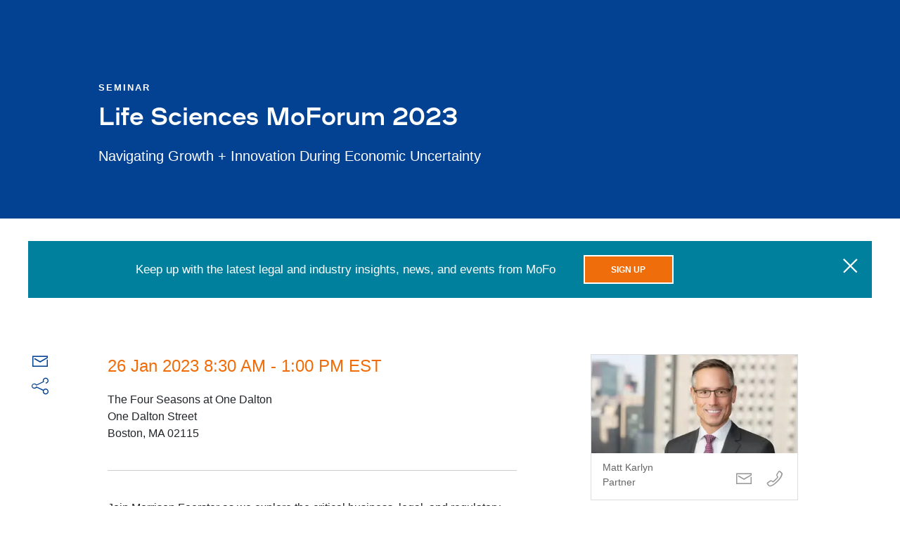

--- FILE ---
content_type: text/html; charset=utf-8
request_url: https://www.mofo.com/resources/events/230126-life-sciences-moforum
body_size: 21138
content:
<!DOCTYPE html><html lang="en"><head><title>Life Sciences MoForum 2023</title><meta name="robots" content="all"/><meta http-equiv="Content-Type" content="text/html"/><meta http-equiv="X-UA-Compatible" content="IE=edge"/><meta http-equiv="Access-Control-Allow-Origin" content="*"/><meta charSet="utf-8"/><meta name="viewport" content="width=device-width, initial-scale=1.0, maximum-scale=2.0, minimum-scale=1.0, user-scalable=yes"/><meta name="format-detection" content="telephone=no"/><meta name="keywords"/><meta name="description" content="Join Morrison Foerster as we explore the critical business, legal, and regulatory developments transforming the life sciences ecosystem at our annual Life Sciences MoForum in Boston. You will hear from leading investors, innovators, and strategists from across the life sciences industry, who will share their unique real-world insights on the challenges and opportunities that are driving innovation and growth in the sector today."/><meta property="og:title" content="Life Sciences MoForum 2023 | Morrison Foerster"/><meta property="og:type" content="website"/><meta property="og:image" content="https://images.contentstack.io/v3/assets/blt5775cc69c999c255/blt9aee27259f4bbab9/6297b0ce36712c4150de0067/mofo_share_image.jpg"/><meta property="og:description" content="Join Morrison Foerster as we explore the critical business, legal, and regulatory developments transforming the life sciences ecosystem at our annual Life Sciences MoForum in Boston. You will hear from leading investors, innovators, and strategists from across the life sciences industry, who will share their unique real-world insights on the challenges and opportunities that are driving innovation and growth in the sector today."/><meta property="og:url"/><meta property="og:site_name" content="Morrison Foerster"/><meta name="twitter:card" content="summary_large_image"/><meta name="twitter:image:alt"/><meta name="google-site-verification" content="OD6S3RPM-cQOknAs1uXmBRvRJyh28rwkOoqdes47ZUE"/><link rel="apple-touch-icon" type="image/png" href="/apple-touch-icon.png"/><link rel="apple-touch-icon" type="image/png" sizes="72x72" href="/apple-touch-icon.png"/><link rel="apple-touch-icon" type="image/png" sizes="114x114" href="/apple-touch-icon.png"/><link rel="canonical" href="https://www.mofo.com/resources/events/230126-life-sciences-moforum"/><meta name="next-head-count" content="24"/><link rel="preload" fetchpriority="high" as="font" href="https://assets.contentstack.io/v3/assets/blt5775cc69c999c255/blt975d91f8de8a1695/633c94ad2a8d0a11633d95b2/mofo-icons.woff2" type="font/woff2" crossorigin="true"/><link rel="preload" fetchpriority="high" as="image" href="https://images.contentstack.io/v3/assets/blt5775cc69c999c255/blt9aee27259f4bbab9/mofo_share_image.jpg?format=auto&amp;quality=60&amp;width=300&amp;height=300" type="image/webp"/><link rel="preconnect" href="https://images.contentstack.io"/><link rel="preconnect" href="https://assets.contentstack.io"/><link rel="dns-prefetch" href="https://images.contentstack.io"/><link rel="dns-prefetch" href="https://assets.contentstack.io"/><link data-next-font="" rel="preconnect" href="/" crossorigin="anonymous"/><link rel="preload" href="/_next/static/css/56424236537eaf08.css" as="style"/><link rel="stylesheet" href="/_next/static/css/56424236537eaf08.css" data-n-g=""/><link rel="preload" href="/_next/static/css/c2cce4acd8200ef7.css" as="style"/><link rel="stylesheet" href="/_next/static/css/c2cce4acd8200ef7.css" data-n-p=""/><noscript data-n-css=""></noscript><script defer="" nomodule="" src="/_next/static/chunks/polyfills-42372ed130431b0a.js" nonce="mExzusY2oU/XHo2zy7PfdA6TeW4zUaQN"></script><script src="/_next/static/chunks/webpack-fbce12b8c5c86e75.js" defer="" nonce="mExzusY2oU/XHo2zy7PfdA6TeW4zUaQN"></script><script src="/_next/static/chunks/framework-ea3a940b47da4dd7.js" defer="" nonce="mExzusY2oU/XHo2zy7PfdA6TeW4zUaQN"></script><script src="/_next/static/chunks/main-5ce01b6170ad29b2.js" defer="" nonce="mExzusY2oU/XHo2zy7PfdA6TeW4zUaQN"></script><script src="/_next/static/chunks/pages/_app-57d2cae294274764.js" defer="" nonce="mExzusY2oU/XHo2zy7PfdA6TeW4zUaQN"></script><script src="/_next/static/chunks/663-af11809ce982d845.js" defer="" nonce="mExzusY2oU/XHo2zy7PfdA6TeW4zUaQN"></script><script src="/_next/static/chunks/653-414932ec9a8d4fdf.js" defer="" nonce="mExzusY2oU/XHo2zy7PfdA6TeW4zUaQN"></script><script src="/_next/static/chunks/pages/%5B%5B...slug%5D%5D-afb05f9518925457.js" defer="" nonce="mExzusY2oU/XHo2zy7PfdA6TeW4zUaQN"></script><script src="/_next/static/FqbcC7S39vmfoiL1Ae55y/_buildManifest.js" defer="" nonce="mExzusY2oU/XHo2zy7PfdA6TeW4zUaQN"></script><script src="/_next/static/FqbcC7S39vmfoiL1Ae55y/_ssgManifest.js" defer="" nonce="mExzusY2oU/XHo2zy7PfdA6TeW4zUaQN"></script></head><body><div id="__next"><div class="content-container"><section class="page-header" style="background-image:none"><div class="page-header__text-content"><div class="dangerously-set-container page-header__text-content__category-label">Seminar</div><h1 class="">Life Sciences MoForum 2023</h1><div class="page-header__text-content__blurb"><div class="dangerously-set-container"><p>Navigating Growth + Innovation During Economic Uncertainty </p></div></div></div></section><div class="notification-bar-wrapper"><div class="notification-bar "><div class="notification-bar__message">Keep up with the latest legal and industry insights, news, and events from MoFo</div><div class="notification-bar__cta"><a class="button orange" href="/sign-up"><span class="button__label">Sign Up</span></a></div><button type="button" class="notification-bar__close-button" aria-label="close"><span aria-label="close" class="icon icon-close" role="img"></span></button></div></div><section class="section" id="overview" data-nav-title="Overview" style="scroll-margin-top:0px"><div class="overview section__container"><div class="overview__share-description-container overview__share-description-container--resource"><div class="overview__share-icons"><span><a class="link link--dark-blue" href="mailto:?subject=Life%20Sciences%20MoForum%202023%20|%20Morrison%20Foerster&amp;body=Join Morrison Foerster as we explore the critical business, legal, and regulatory developments transforming the life sciences ecosystem at our annual Life Sciences MoForum in Boston. You will hear from leading investors, innovators, and strategists from across the life sciences industry, who will share their unique real-world insights on the challenges and opportunities that are driving innovation and growth in the sector today.%20|%20https://www.mofo.com/"><span aria-label="email" class="icon icon-email icon--primary-blue" role="img" style="font-size:24px"></span></a></span><div class="share-links"><div aria-controls="share-links-pop-up" aria-expanded="false" aria-haspopup="true" aria-label="Share links menu" class="share-links__icon share-links__icon--primary-blue" role="button" tabindex="0"><span aria-label="share" class="icon icon-share" role="img" style="font-size:24px"></span></div><div class="share-links__popup " id="share-links-pop-up"><ul class="share-links__list"><li><button aria-label="facebook" class="react-share__ShareButton" style="background-color:transparent;border:none;padding:0;font:inherit;color:inherit;cursor:pointer"><span aria-label="facebook-square" class="icon icon-facebook-square" role="img"></span><p class="">Facebook</p></button></li><li><button aria-label="twitter" class="react-share__ShareButton" style="background-color:transparent;border:none;padding:0;font:inherit;color:inherit;cursor:pointer"><span aria-label="x" class="icon icon-x" role="img"></span><p class="">Twitter</p></button></li><li><button aria-label="print" class="share-links__custom-button" type="button"><span aria-label="print" class="icon icon-print" role="img"></span><p class="">Print</p></button></li><li><button aria-label="linkedin" class="react-share__ShareButton" style="background-color:transparent;border:none;padding:0;font:inherit;color:inherit;cursor:pointer"><span aria-label="linkedin" class="icon icon-linkedin" role="img"></span><p class="">LinkedIn</p></button></li></ul></div></div></div><div class="overview__description overview__description--resource"><div class="overview__time-text"><h4 class="">26 Jan 2023 8:30 AM - 1:00 PM EST</h4></div><span class="overview__address"><p>The Four Seasons at One Dalton</p><p>One Dalton Street</p><p>Boston, MA 02115</p></span><div class="dangerously-set-container"><hr/></div><div class="dangerously-set-container"><div class="dangerously-set-container"><p>Join Morrison Foerster as we explore the critical business, legal, and regulatory developments transforming the life sciences ecosystem at our annual <strong>Life Sciences MoForum</strong> in Boston. You will hear from leading investors, innovators, and strategists from across the life sciences industry, who will share their unique real-world insights on the challenges and opportunities that are driving innovation and growth in the sector today. </p><p>With some uncertainty heading into 2023, our program will focus on the issues and trends that are impacting life sciences companies and offer practical strategies to navigate an evolving legal and regulatory landscape. Led by the MoFo Life Sciences team, our panels will feature industry and government leaders as they discuss developments in collaborations and licensing, enforcement and compliance, and life sciences investments. We will also feature some of the leading startups in the area during our emerging company showcase.</p><p><span>Our keynote speaker</span><span><span> </span><strong>Harry Glorikian</strong></span><span>, General Partner at Scientia Ventures and influential global business expert, will join us for a luncheon to discuss the ongoing data-driven transformation of the life sciences industry and his latest book, “The Future You: How Artificial Intelligence Can Help You Get Healthier, Stress Less, and Live Longer.”</span><span></span></p><p><span>Our growing list of speakers also includes leaders from Sarepta Therapeutics, Cellens, BeiGene, CSPC Pharmaceutical Group, Polaris Partners, Sanofi Ventures, and more to be announced</span></p><p><span>This program is intended for life sciences and healthcare investors, entrepreneurs, executives, and corporate/general counsel.</span></p><h4><span></span><span style="color:rgb(0, 71, 187)"><strong>Agenda</strong></span></h4><p><strong>Thursday, January 26, 2023</strong></p><p><strong>8:30 a.m. – 9:00 a.m. | Registration + Breakfast</strong></p><p><strong>9:00 a.m. – 9:05 a.m. | Welcome Remarks with Michael Ward, Chair, Life Sciences + Healthcare Group, Morrison Foerster</strong></p><p><strong>9:05 a.m. – 9:55 a.m. | Life Sciences Enforcement and Compliance Outlook </strong>– Panel will discuss current life sciences enforcement and compliance issues in 2023 as well predictions for the next year, related to False Claims Act and Anti-Kickback Statute, clinical trial fraud, FDA enforcement, and implementation of recently revised DOJ corporate enforcement policies.</p><p><em>Moderated by:</em> Nate Mendell, Partner, Morrison Foerster, former Acting U.S. Attorney for the U.S. Attorney’s Office for the District of Massachusetts</p><p><em>Panelists include:</em></p><ul><li>Stacy Cline Amin, Partner, Morrison Foerster, former FDA Chief Counsel and Deputy General Counsel of the Department of Health and Human Services</li><li>Chad McDaniel, Senior Director, Regulatory and Employment Counsel, Sarepta Therapeutics</li></ul><p><strong>9:55 a.m. – 10:10 a.m. | Emerging Company Showcase featuring Click Therapeutics –</strong><span> </span>Click Therapeutics develops and commercializes software as prescription medical treatments for patients with unmet medical needs.</p><ul><li>Shaheen Lakhan, Chief Medical Officer, Click Therapeutics, Inc.</li></ul><ul><li>Laura Taraboanta, Senior Manager, Head of Clinical Innovations, Click Therapeutics, Inc.</li></ul><p><strong>10:10 a.m. – 11:00 a.m. | Collaborations + Licensing: Dealmaking Insights in the Life Sciences </strong>– This panel will explore trends in pharmaceutical and biotechnology dealmaking as well as recent case studies in life sciences licensing and collaborations. We will offer perspectives from both the licensor and licensee, and industry leaders will share insights on strategic considerations for these agreements.</p><p><em>Moderated by:</em> Matt Karlyn, Partner, Morrison Foerster</p><p><em>Panelists include:</em></p><ul><li>Lauren Abel, Senior Transactions Counsel, Partnering and M&amp;A, BeiGene</li><li>John Adamou, Chief Business Officer, CSPC Pharmaceutical Group, Ltd.</li></ul><ul><li>Jon Galli, Deputy General Counsel, Charles River Laboratories</li></ul><p><strong>11:00 a.m. – 11:15 a.m. | Emerging Company Showcase and Networking Break featuring Cellens</strong><span> </span>– Cellens is a Tufts University spinout startup that is committed to bringing clarity and confidence to patients and physicians through noninvasive cancer detection. They are developing a pipeline of revolutionary noninvasive and accurate at-home and mail-in cancer monitoring tests.</p><ul><li>Jean Pham, Co-founder and CEO, Cellens</li></ul><p><strong>11:15 a.m. – 12:00 p.m. | Life Sciences Investments: What’s Trending Today</strong> – On the heels of the J.P. Morgan Healthcare Conference, our panelists will share insights on what 2023 may have in store for investing in the life sciences industry, the technologies and verticals investors are targeting, and the challenges that lie ahead in an uncertain economy.</p><p><em>Moderated by:</em> Jim Krenn, Partner, Morrison Foerster</p><p><em>Panelists include:</em></p><ul><li>Alexandra Cantley, Partner, Polaris Partners</li><li>Jason Hafler, Managing Director, Sanofi Ventures</li><li>James Schneider, Deputy General Counsel, RA Capital Management, L.P.</li></ul><p><strong>12:00 p.m. – 1:00 p.m. | Networking Lunch + Keynote with Harry Glorikian </strong>– Harry Glorikian, General Partner at Scientia Ventures and influential global business expert, will join us for a keynote luncheon to discuss the ongoing data-driven transformation of the life sciences industry and his latest book, “The Future You: How Artificial Intelligence Can Help You Get Healthier, Stress Less, and Live Longer.”</p><p><em>Please note that Morrison Foerster’s event policy requires all attendees to be up-to-date on vaccinations for COVID-19.</em></p><hr/></div></div></div></div><div class="overview__news"><div class="profile-cards"><ul class="profile-cards__list profile-cards__list--columns-1"><li class="profile-cards__list__item"><div class="profile-card profile-card--mini"><a class="link link--dark-blue" href="/people/matt-karlyn"><div class="profile-card--mini__thumbnail"><div class="profile-card--mini__thumbnail__image"><img alt="Matt Karlyn" loading="lazy" decoding="async" data-nimg="fill" style="position:absolute;height:100%;width:100%;left:0;top:0;right:0;bottom:0;object-fit:cover;color:transparent;background-size:cover;background-position:50% 50%;background-repeat:no-repeat;background-image:url(&quot;data:image/svg+xml;charset=utf-8,%3Csvg xmlns=&#x27;http://www.w3.org/2000/svg&#x27; %3E%3Cfilter id=&#x27;b&#x27; color-interpolation-filters=&#x27;sRGB&#x27;%3E%3CfeGaussianBlur stdDeviation=&#x27;20&#x27;/%3E%3CfeColorMatrix values=&#x27;1 0 0 0 0 0 1 0 0 0 0 0 1 0 0 0 0 0 100 -1&#x27; result=&#x27;s&#x27;/%3E%3CfeFlood x=&#x27;0&#x27; y=&#x27;0&#x27; width=&#x27;100%25&#x27; height=&#x27;100%25&#x27;/%3E%3CfeComposite operator=&#x27;out&#x27; in=&#x27;s&#x27;/%3E%3CfeComposite in2=&#x27;SourceGraphic&#x27;/%3E%3CfeGaussianBlur stdDeviation=&#x27;20&#x27;/%3E%3C/filter%3E%3Cimage width=&#x27;100%25&#x27; height=&#x27;100%25&#x27; x=&#x27;0&#x27; y=&#x27;0&#x27; preserveAspectRatio=&#x27;xMidYMid slice&#x27; style=&#x27;filter: url(%23b);&#x27; href=&#x27;https://images.contentstack.io/v3/assets/blt5775cc69c999c255/blt9aee27259f4bbab9/mofo_share_image.jpg?format=auto&amp;quality=60&amp;width=300&amp;height=300&#x27;/%3E%3C/svg%3E&quot;)" sizes="(max-width: 768px) 100vw, (max-width: 1200px) 33vw, 25vw" srcSet="/_next/image?url=https%3A%2F%2Fmedia2.mofo.com%2Fv3%2Fimages%2Fblt5775cc69c999c255%2Fblta63e6d6f83e1f381%2F627340d95f7b601eaaebde07%2Fkarlyn_matt_common_640x280.jpg%3Fformat%3Dauto%26quality%3D60&amp;w=256&amp;q=75 256w, /_next/image?url=https%3A%2F%2Fmedia2.mofo.com%2Fv3%2Fimages%2Fblt5775cc69c999c255%2Fblta63e6d6f83e1f381%2F627340d95f7b601eaaebde07%2Fkarlyn_matt_common_640x280.jpg%3Fformat%3Dauto%26quality%3D60&amp;w=384&amp;q=75 384w, /_next/image?url=https%3A%2F%2Fmedia2.mofo.com%2Fv3%2Fimages%2Fblt5775cc69c999c255%2Fblta63e6d6f83e1f381%2F627340d95f7b601eaaebde07%2Fkarlyn_matt_common_640x280.jpg%3Fformat%3Dauto%26quality%3D60&amp;w=640&amp;q=75 640w, /_next/image?url=https%3A%2F%2Fmedia2.mofo.com%2Fv3%2Fimages%2Fblt5775cc69c999c255%2Fblta63e6d6f83e1f381%2F627340d95f7b601eaaebde07%2Fkarlyn_matt_common_640x280.jpg%3Fformat%3Dauto%26quality%3D60&amp;w=750&amp;q=75 750w, /_next/image?url=https%3A%2F%2Fmedia2.mofo.com%2Fv3%2Fimages%2Fblt5775cc69c999c255%2Fblta63e6d6f83e1f381%2F627340d95f7b601eaaebde07%2Fkarlyn_matt_common_640x280.jpg%3Fformat%3Dauto%26quality%3D60&amp;w=828&amp;q=75 828w, /_next/image?url=https%3A%2F%2Fmedia2.mofo.com%2Fv3%2Fimages%2Fblt5775cc69c999c255%2Fblta63e6d6f83e1f381%2F627340d95f7b601eaaebde07%2Fkarlyn_matt_common_640x280.jpg%3Fformat%3Dauto%26quality%3D60&amp;w=1080&amp;q=75 1080w, /_next/image?url=https%3A%2F%2Fmedia2.mofo.com%2Fv3%2Fimages%2Fblt5775cc69c999c255%2Fblta63e6d6f83e1f381%2F627340d95f7b601eaaebde07%2Fkarlyn_matt_common_640x280.jpg%3Fformat%3Dauto%26quality%3D60&amp;w=1200&amp;q=75 1200w, /_next/image?url=https%3A%2F%2Fmedia2.mofo.com%2Fv3%2Fimages%2Fblt5775cc69c999c255%2Fblta63e6d6f83e1f381%2F627340d95f7b601eaaebde07%2Fkarlyn_matt_common_640x280.jpg%3Fformat%3Dauto%26quality%3D60&amp;w=1920&amp;q=75 1920w, /_next/image?url=https%3A%2F%2Fmedia2.mofo.com%2Fv3%2Fimages%2Fblt5775cc69c999c255%2Fblta63e6d6f83e1f381%2F627340d95f7b601eaaebde07%2Fkarlyn_matt_common_640x280.jpg%3Fformat%3Dauto%26quality%3D60&amp;w=2048&amp;q=75 2048w, /_next/image?url=https%3A%2F%2Fmedia2.mofo.com%2Fv3%2Fimages%2Fblt5775cc69c999c255%2Fblta63e6d6f83e1f381%2F627340d95f7b601eaaebde07%2Fkarlyn_matt_common_640x280.jpg%3Fformat%3Dauto%26quality%3D60&amp;w=3840&amp;q=75 3840w" src="/_next/image?url=https%3A%2F%2Fmedia2.mofo.com%2Fv3%2Fimages%2Fblt5775cc69c999c255%2Fblta63e6d6f83e1f381%2F627340d95f7b601eaaebde07%2Fkarlyn_matt_common_640x280.jpg%3Fformat%3Dauto%26quality%3D60&amp;w=3840&amp;q=75"/></div></div></a><div class="profile-card--mini__text-content"><div class="profile-card--mini__text-content-info"><a class="link link--light-dark-gray" href="/people/matt-karlyn"><div class="profile-card--mini__text-content-info__name">Matt Karlyn</div></a>Partner</div><div class="profile-card--mini__contact"><a aria-label="email Matt Karlyn" class="profile-card--mini__button" href="mailto:mkarlyn@mofo.com" title="email Matt Karlyn"><span aria-label="email" class="icon icon-email" role="img"></span></a><a class="profile-card--mini__button" title="call Matt Karlyn" href="tel:(617) 648-4734" aria-label="call Matt Karlyn"><span aria-label="phone" class="icon icon-phone" role="img"></span></a></div></div></div></li><li class="profile-cards__list__item"><div class="profile-card profile-card--mini"><a class="link link--dark-blue" href="/people/jim-krenn"><div class="profile-card--mini__thumbnail"><div class="profile-card--mini__thumbnail__image"><img alt="Jim Krenn" loading="lazy" decoding="async" data-nimg="fill" style="position:absolute;height:100%;width:100%;left:0;top:0;right:0;bottom:0;object-fit:cover;color:transparent;background-size:cover;background-position:50% 50%;background-repeat:no-repeat;background-image:url(&quot;data:image/svg+xml;charset=utf-8,%3Csvg xmlns=&#x27;http://www.w3.org/2000/svg&#x27; %3E%3Cfilter id=&#x27;b&#x27; color-interpolation-filters=&#x27;sRGB&#x27;%3E%3CfeGaussianBlur stdDeviation=&#x27;20&#x27;/%3E%3CfeColorMatrix values=&#x27;1 0 0 0 0 0 1 0 0 0 0 0 1 0 0 0 0 0 100 -1&#x27; result=&#x27;s&#x27;/%3E%3CfeFlood x=&#x27;0&#x27; y=&#x27;0&#x27; width=&#x27;100%25&#x27; height=&#x27;100%25&#x27;/%3E%3CfeComposite operator=&#x27;out&#x27; in=&#x27;s&#x27;/%3E%3CfeComposite in2=&#x27;SourceGraphic&#x27;/%3E%3CfeGaussianBlur stdDeviation=&#x27;20&#x27;/%3E%3C/filter%3E%3Cimage width=&#x27;100%25&#x27; height=&#x27;100%25&#x27; x=&#x27;0&#x27; y=&#x27;0&#x27; preserveAspectRatio=&#x27;xMidYMid slice&#x27; style=&#x27;filter: url(%23b);&#x27; href=&#x27;https://images.contentstack.io/v3/assets/blt5775cc69c999c255/blt9aee27259f4bbab9/mofo_share_image.jpg?format=auto&amp;quality=60&amp;width=300&amp;height=300&#x27;/%3E%3C/svg%3E&quot;)" sizes="(max-width: 768px) 100vw, (max-width: 1200px) 33vw, 25vw" srcSet="/_next/image?url=https%3A%2F%2Fmedia2.mofo.com%2Fv3%2Fimages%2Fblt5775cc69c999c255%2Fbltf4f51ef4397c5088%2F62732b760d4d8e1d7f10f95c%2Fkrenn_jim_common_640x280.jpg%3Fformat%3Dauto%26quality%3D60&amp;w=256&amp;q=75 256w, /_next/image?url=https%3A%2F%2Fmedia2.mofo.com%2Fv3%2Fimages%2Fblt5775cc69c999c255%2Fbltf4f51ef4397c5088%2F62732b760d4d8e1d7f10f95c%2Fkrenn_jim_common_640x280.jpg%3Fformat%3Dauto%26quality%3D60&amp;w=384&amp;q=75 384w, /_next/image?url=https%3A%2F%2Fmedia2.mofo.com%2Fv3%2Fimages%2Fblt5775cc69c999c255%2Fbltf4f51ef4397c5088%2F62732b760d4d8e1d7f10f95c%2Fkrenn_jim_common_640x280.jpg%3Fformat%3Dauto%26quality%3D60&amp;w=640&amp;q=75 640w, /_next/image?url=https%3A%2F%2Fmedia2.mofo.com%2Fv3%2Fimages%2Fblt5775cc69c999c255%2Fbltf4f51ef4397c5088%2F62732b760d4d8e1d7f10f95c%2Fkrenn_jim_common_640x280.jpg%3Fformat%3Dauto%26quality%3D60&amp;w=750&amp;q=75 750w, /_next/image?url=https%3A%2F%2Fmedia2.mofo.com%2Fv3%2Fimages%2Fblt5775cc69c999c255%2Fbltf4f51ef4397c5088%2F62732b760d4d8e1d7f10f95c%2Fkrenn_jim_common_640x280.jpg%3Fformat%3Dauto%26quality%3D60&amp;w=828&amp;q=75 828w, /_next/image?url=https%3A%2F%2Fmedia2.mofo.com%2Fv3%2Fimages%2Fblt5775cc69c999c255%2Fbltf4f51ef4397c5088%2F62732b760d4d8e1d7f10f95c%2Fkrenn_jim_common_640x280.jpg%3Fformat%3Dauto%26quality%3D60&amp;w=1080&amp;q=75 1080w, /_next/image?url=https%3A%2F%2Fmedia2.mofo.com%2Fv3%2Fimages%2Fblt5775cc69c999c255%2Fbltf4f51ef4397c5088%2F62732b760d4d8e1d7f10f95c%2Fkrenn_jim_common_640x280.jpg%3Fformat%3Dauto%26quality%3D60&amp;w=1200&amp;q=75 1200w, /_next/image?url=https%3A%2F%2Fmedia2.mofo.com%2Fv3%2Fimages%2Fblt5775cc69c999c255%2Fbltf4f51ef4397c5088%2F62732b760d4d8e1d7f10f95c%2Fkrenn_jim_common_640x280.jpg%3Fformat%3Dauto%26quality%3D60&amp;w=1920&amp;q=75 1920w, /_next/image?url=https%3A%2F%2Fmedia2.mofo.com%2Fv3%2Fimages%2Fblt5775cc69c999c255%2Fbltf4f51ef4397c5088%2F62732b760d4d8e1d7f10f95c%2Fkrenn_jim_common_640x280.jpg%3Fformat%3Dauto%26quality%3D60&amp;w=2048&amp;q=75 2048w, /_next/image?url=https%3A%2F%2Fmedia2.mofo.com%2Fv3%2Fimages%2Fblt5775cc69c999c255%2Fbltf4f51ef4397c5088%2F62732b760d4d8e1d7f10f95c%2Fkrenn_jim_common_640x280.jpg%3Fformat%3Dauto%26quality%3D60&amp;w=3840&amp;q=75 3840w" src="/_next/image?url=https%3A%2F%2Fmedia2.mofo.com%2Fv3%2Fimages%2Fblt5775cc69c999c255%2Fbltf4f51ef4397c5088%2F62732b760d4d8e1d7f10f95c%2Fkrenn_jim_common_640x280.jpg%3Fformat%3Dauto%26quality%3D60&amp;w=3840&amp;q=75"/></div></div></a><div class="profile-card--mini__text-content"><div class="profile-card--mini__text-content-info"><a class="link link--light-dark-gray" href="/people/jim-krenn"><div class="profile-card--mini__text-content-info__name">Jim Krenn</div></a>Co-Chair of Emerging Companies + Venture Capital Practice</div><div class="profile-card--mini__contact"><a aria-label="email Jim Krenn" class="profile-card--mini__button" href="mailto:jkrenn@mofo.com" title="email Jim Krenn"><span aria-label="email" class="icon icon-email" role="img"></span></a><a class="profile-card--mini__button" title="call Jim Krenn" href="tel:(858) 314-7561" aria-label="call Jim Krenn"><span aria-label="phone" class="icon icon-phone" role="img"></span></a></div></div></div></li><li class="profile-cards__list__item"><div class="profile-card profile-card--mini"><a class="link link--dark-blue" href="/people/nathaniel-mendell"><div class="profile-card--mini__thumbnail"><div class="profile-card--mini__thumbnail__image"><img alt="Nathaniel R. Mendell" loading="lazy" decoding="async" data-nimg="fill" style="position:absolute;height:100%;width:100%;left:0;top:0;right:0;bottom:0;object-fit:cover;color:transparent;background-size:cover;background-position:50% 50%;background-repeat:no-repeat;background-image:url(&quot;data:image/svg+xml;charset=utf-8,%3Csvg xmlns=&#x27;http://www.w3.org/2000/svg&#x27; %3E%3Cfilter id=&#x27;b&#x27; color-interpolation-filters=&#x27;sRGB&#x27;%3E%3CfeGaussianBlur stdDeviation=&#x27;20&#x27;/%3E%3CfeColorMatrix values=&#x27;1 0 0 0 0 0 1 0 0 0 0 0 1 0 0 0 0 0 100 -1&#x27; result=&#x27;s&#x27;/%3E%3CfeFlood x=&#x27;0&#x27; y=&#x27;0&#x27; width=&#x27;100%25&#x27; height=&#x27;100%25&#x27;/%3E%3CfeComposite operator=&#x27;out&#x27; in=&#x27;s&#x27;/%3E%3CfeComposite in2=&#x27;SourceGraphic&#x27;/%3E%3CfeGaussianBlur stdDeviation=&#x27;20&#x27;/%3E%3C/filter%3E%3Cimage width=&#x27;100%25&#x27; height=&#x27;100%25&#x27; x=&#x27;0&#x27; y=&#x27;0&#x27; preserveAspectRatio=&#x27;xMidYMid slice&#x27; style=&#x27;filter: url(%23b);&#x27; href=&#x27;https://images.contentstack.io/v3/assets/blt5775cc69c999c255/blt9aee27259f4bbab9/mofo_share_image.jpg?format=auto&amp;quality=60&amp;width=300&amp;height=300&#x27;/%3E%3C/svg%3E&quot;)" sizes="(max-width: 768px) 100vw, (max-width: 1200px) 33vw, 25vw" srcSet="/_next/image?url=https%3A%2F%2Fmedia2.mofo.com%2Fv3%2Fimages%2Fblt5775cc69c999c255%2Fbltddcce74f163ac016%2F6273e84cdeee7329767e8da2%2Fmendell_nate_common_640x280.jpg%3Fformat%3Dauto%26quality%3D60&amp;w=256&amp;q=75 256w, /_next/image?url=https%3A%2F%2Fmedia2.mofo.com%2Fv3%2Fimages%2Fblt5775cc69c999c255%2Fbltddcce74f163ac016%2F6273e84cdeee7329767e8da2%2Fmendell_nate_common_640x280.jpg%3Fformat%3Dauto%26quality%3D60&amp;w=384&amp;q=75 384w, /_next/image?url=https%3A%2F%2Fmedia2.mofo.com%2Fv3%2Fimages%2Fblt5775cc69c999c255%2Fbltddcce74f163ac016%2F6273e84cdeee7329767e8da2%2Fmendell_nate_common_640x280.jpg%3Fformat%3Dauto%26quality%3D60&amp;w=640&amp;q=75 640w, /_next/image?url=https%3A%2F%2Fmedia2.mofo.com%2Fv3%2Fimages%2Fblt5775cc69c999c255%2Fbltddcce74f163ac016%2F6273e84cdeee7329767e8da2%2Fmendell_nate_common_640x280.jpg%3Fformat%3Dauto%26quality%3D60&amp;w=750&amp;q=75 750w, /_next/image?url=https%3A%2F%2Fmedia2.mofo.com%2Fv3%2Fimages%2Fblt5775cc69c999c255%2Fbltddcce74f163ac016%2F6273e84cdeee7329767e8da2%2Fmendell_nate_common_640x280.jpg%3Fformat%3Dauto%26quality%3D60&amp;w=828&amp;q=75 828w, /_next/image?url=https%3A%2F%2Fmedia2.mofo.com%2Fv3%2Fimages%2Fblt5775cc69c999c255%2Fbltddcce74f163ac016%2F6273e84cdeee7329767e8da2%2Fmendell_nate_common_640x280.jpg%3Fformat%3Dauto%26quality%3D60&amp;w=1080&amp;q=75 1080w, /_next/image?url=https%3A%2F%2Fmedia2.mofo.com%2Fv3%2Fimages%2Fblt5775cc69c999c255%2Fbltddcce74f163ac016%2F6273e84cdeee7329767e8da2%2Fmendell_nate_common_640x280.jpg%3Fformat%3Dauto%26quality%3D60&amp;w=1200&amp;q=75 1200w, /_next/image?url=https%3A%2F%2Fmedia2.mofo.com%2Fv3%2Fimages%2Fblt5775cc69c999c255%2Fbltddcce74f163ac016%2F6273e84cdeee7329767e8da2%2Fmendell_nate_common_640x280.jpg%3Fformat%3Dauto%26quality%3D60&amp;w=1920&amp;q=75 1920w, /_next/image?url=https%3A%2F%2Fmedia2.mofo.com%2Fv3%2Fimages%2Fblt5775cc69c999c255%2Fbltddcce74f163ac016%2F6273e84cdeee7329767e8da2%2Fmendell_nate_common_640x280.jpg%3Fformat%3Dauto%26quality%3D60&amp;w=2048&amp;q=75 2048w, /_next/image?url=https%3A%2F%2Fmedia2.mofo.com%2Fv3%2Fimages%2Fblt5775cc69c999c255%2Fbltddcce74f163ac016%2F6273e84cdeee7329767e8da2%2Fmendell_nate_common_640x280.jpg%3Fformat%3Dauto%26quality%3D60&amp;w=3840&amp;q=75 3840w" src="/_next/image?url=https%3A%2F%2Fmedia2.mofo.com%2Fv3%2Fimages%2Fblt5775cc69c999c255%2Fbltddcce74f163ac016%2F6273e84cdeee7329767e8da2%2Fmendell_nate_common_640x280.jpg%3Fformat%3Dauto%26quality%3D60&amp;w=3840&amp;q=75"/></div></div></a><div class="profile-card--mini__text-content"><div class="profile-card--mini__text-content-info"><a class="link link--light-dark-gray" href="/people/nathaniel-mendell"><div class="profile-card--mini__text-content-info__name">Nathaniel R. Mendell</div></a>Partner</div><div class="profile-card--mini__contact"><a aria-label="email Nathaniel R. Mendell" class="profile-card--mini__button" href="mailto:nmendell@mofo.com" title="email Nathaniel R. Mendell"><span aria-label="email" class="icon icon-email" role="img"></span></a><a class="profile-card--mini__button" title="call Nathaniel R. Mendell" href="tel:(617) 648-4795" aria-label="call Nathaniel R. Mendell"><span aria-label="phone" class="icon icon-phone" role="img"></span></a></div></div></div></li><li class="profile-cards__list__item"><div class="profile-card profile-card--mini"><a class="link link--dark-blue" href="/people/michael-ward"><div class="profile-card--mini__thumbnail"><div class="profile-card--mini__thumbnail__image"><img alt="Michael Ward, Ph.D." loading="lazy" decoding="async" data-nimg="fill" style="position:absolute;height:100%;width:100%;left:0;top:0;right:0;bottom:0;object-fit:cover;color:transparent;background-size:cover;background-position:50% 50%;background-repeat:no-repeat;background-image:url(&quot;data:image/svg+xml;charset=utf-8,%3Csvg xmlns=&#x27;http://www.w3.org/2000/svg&#x27; %3E%3Cfilter id=&#x27;b&#x27; color-interpolation-filters=&#x27;sRGB&#x27;%3E%3CfeGaussianBlur stdDeviation=&#x27;20&#x27;/%3E%3CfeColorMatrix values=&#x27;1 0 0 0 0 0 1 0 0 0 0 0 1 0 0 0 0 0 100 -1&#x27; result=&#x27;s&#x27;/%3E%3CfeFlood x=&#x27;0&#x27; y=&#x27;0&#x27; width=&#x27;100%25&#x27; height=&#x27;100%25&#x27;/%3E%3CfeComposite operator=&#x27;out&#x27; in=&#x27;s&#x27;/%3E%3CfeComposite in2=&#x27;SourceGraphic&#x27;/%3E%3CfeGaussianBlur stdDeviation=&#x27;20&#x27;/%3E%3C/filter%3E%3Cimage width=&#x27;100%25&#x27; height=&#x27;100%25&#x27; x=&#x27;0&#x27; y=&#x27;0&#x27; preserveAspectRatio=&#x27;xMidYMid slice&#x27; style=&#x27;filter: url(%23b);&#x27; href=&#x27;https://images.contentstack.io/v3/assets/blt5775cc69c999c255/blt9aee27259f4bbab9/mofo_share_image.jpg?format=auto&amp;quality=60&amp;width=300&amp;height=300&#x27;/%3E%3C/svg%3E&quot;)" sizes="(max-width: 768px) 100vw, (max-width: 1200px) 33vw, 25vw" srcSet="/_next/image?url=https%3A%2F%2Fmedia2.mofo.com%2Fv3%2Fimages%2Fblt5775cc69c999c255%2Fbltc6f12031e6389c7a%2F6273358a4d9f892971290ca1%2Fward_michael_common_640x280.jpg%3Fformat%3Dauto%26quality%3D60&amp;w=256&amp;q=75 256w, /_next/image?url=https%3A%2F%2Fmedia2.mofo.com%2Fv3%2Fimages%2Fblt5775cc69c999c255%2Fbltc6f12031e6389c7a%2F6273358a4d9f892971290ca1%2Fward_michael_common_640x280.jpg%3Fformat%3Dauto%26quality%3D60&amp;w=384&amp;q=75 384w, /_next/image?url=https%3A%2F%2Fmedia2.mofo.com%2Fv3%2Fimages%2Fblt5775cc69c999c255%2Fbltc6f12031e6389c7a%2F6273358a4d9f892971290ca1%2Fward_michael_common_640x280.jpg%3Fformat%3Dauto%26quality%3D60&amp;w=640&amp;q=75 640w, /_next/image?url=https%3A%2F%2Fmedia2.mofo.com%2Fv3%2Fimages%2Fblt5775cc69c999c255%2Fbltc6f12031e6389c7a%2F6273358a4d9f892971290ca1%2Fward_michael_common_640x280.jpg%3Fformat%3Dauto%26quality%3D60&amp;w=750&amp;q=75 750w, /_next/image?url=https%3A%2F%2Fmedia2.mofo.com%2Fv3%2Fimages%2Fblt5775cc69c999c255%2Fbltc6f12031e6389c7a%2F6273358a4d9f892971290ca1%2Fward_michael_common_640x280.jpg%3Fformat%3Dauto%26quality%3D60&amp;w=828&amp;q=75 828w, /_next/image?url=https%3A%2F%2Fmedia2.mofo.com%2Fv3%2Fimages%2Fblt5775cc69c999c255%2Fbltc6f12031e6389c7a%2F6273358a4d9f892971290ca1%2Fward_michael_common_640x280.jpg%3Fformat%3Dauto%26quality%3D60&amp;w=1080&amp;q=75 1080w, /_next/image?url=https%3A%2F%2Fmedia2.mofo.com%2Fv3%2Fimages%2Fblt5775cc69c999c255%2Fbltc6f12031e6389c7a%2F6273358a4d9f892971290ca1%2Fward_michael_common_640x280.jpg%3Fformat%3Dauto%26quality%3D60&amp;w=1200&amp;q=75 1200w, /_next/image?url=https%3A%2F%2Fmedia2.mofo.com%2Fv3%2Fimages%2Fblt5775cc69c999c255%2Fbltc6f12031e6389c7a%2F6273358a4d9f892971290ca1%2Fward_michael_common_640x280.jpg%3Fformat%3Dauto%26quality%3D60&amp;w=1920&amp;q=75 1920w, /_next/image?url=https%3A%2F%2Fmedia2.mofo.com%2Fv3%2Fimages%2Fblt5775cc69c999c255%2Fbltc6f12031e6389c7a%2F6273358a4d9f892971290ca1%2Fward_michael_common_640x280.jpg%3Fformat%3Dauto%26quality%3D60&amp;w=2048&amp;q=75 2048w, /_next/image?url=https%3A%2F%2Fmedia2.mofo.com%2Fv3%2Fimages%2Fblt5775cc69c999c255%2Fbltc6f12031e6389c7a%2F6273358a4d9f892971290ca1%2Fward_michael_common_640x280.jpg%3Fformat%3Dauto%26quality%3D60&amp;w=3840&amp;q=75 3840w" src="/_next/image?url=https%3A%2F%2Fmedia2.mofo.com%2Fv3%2Fimages%2Fblt5775cc69c999c255%2Fbltc6f12031e6389c7a%2F6273358a4d9f892971290ca1%2Fward_michael_common_640x280.jpg%3Fformat%3Dauto%26quality%3D60&amp;w=3840&amp;q=75"/></div></div></a><div class="profile-card--mini__text-content"><div class="profile-card--mini__text-content-info"><a class="link link--light-dark-gray" href="/people/michael-ward"><div class="profile-card--mini__text-content-info__name">Michael Ward, Ph.D.</div></a>Partner</div><div class="profile-card--mini__contact"><a aria-label="email Michael Ward" class="profile-card--mini__button" href="mailto:mward@mofo.com" title="email Michael Ward"><span aria-label="email" class="icon icon-email" role="img"></span></a><a class="profile-card--mini__button" title="call Michael Ward" href="tel:(415) 268-6237" aria-label="call Michael Ward"><span aria-label="phone" class="icon icon-phone" role="img"></span></a></div></div></div></li><li></li></ul></div><div style="width:100%"><p class="overview__display-label overview__display-label--practices">Practices</p><ul class="overview__practice-list"><li class="overview__practice-link"><a class="link link--primary-blue" href="/capabilities/emerging-companies-venture-capital"><div class="dangerously-set-container">Emerging Companies + Venture Capital</div></a></li><li class="overview__practice-link"><a class="link link--primary-blue" href="/capabilities/fda-healthcare-regulatory-compliance"><div class="dangerously-set-container">FDA + Healthcare Regulatory and Compliance</div></a></li><li class="overview__practice-link"><a class="link link--primary-blue" href="/capabilities/investigations-white-collar-defense"><div class="dangerously-set-container">Investigations + White Collar Defense</div></a></li><li class="overview__practice-link"><a class="link link--primary-blue" href="/capabilities/life-sciences-transactions-licensing"><div class="dangerously-set-container">Life Sciences Transactions + Licensing</div></a></li><li class="overview__practice-link"><a class="link link--primary-blue" href="/capabilities/public-company-advisory-governance"><div class="dangerously-set-container">Public Company Advisory &amp; Governance</div></a></li></ul><p class="overview__display-label overview__display-label--practices">Industries + Issues</p><ul class="overview__practice-list"><li class="overview__practice-link"><a class="link link--primary-blue" href="/capabilities/life-sciences-healthcare"><div class="dangerously-set-container">Life Sciences + Healthcare</div></a></li></ul><p class="overview__display-label overview__display-label--practices">Regions</p><ul class="overview__practice-list"><li class="overview__practice-link"><a class="link link--primary-blue" href="/capabilities/united-states"><div class="dangerously-set-container">United States</div></a></li></ul></div></div></div></section><span data-sj-field="resourceIcon" data-sj-value="event"></span><span data-sj-field="resourceEventTypes" data-sj-value="Seminar"></span><span data-sj-field="resourcePractice" data-sj-value="Emerging Companies + Venture Capital"></span><span data-sj-field="resourcePractice" data-sj-value="FDA + Healthcare Regulatory and Compliance"></span><span data-sj-field="resourcePractice" data-sj-value="Investigations + White Collar Defense"></span><span data-sj-field="resourcePractice" data-sj-value="Life Sciences Transactions + Licensing"></span><span data-sj-field="resourceIndustry" data-sj-value="Life Sciences + Healthcare"></span><span data-sj-field="resourceRegion" data-sj-value="United States"></span><span data-sj-field="resourcePractice" data-sj-value="Public Company Advisory &amp; Governance"></span><span data-sj-field="resourcePublishDate" data-sj-value="2023-01-26T13:30:00.000Z"></span><span data-sj-field="resourceTimeZone" data-sj-value="US/Eastern"></span></div><div id="consent_blackbar" class="consent-blackbar"></div><footer class="footer"><div class="footer__container"><nav class="footer__nav"><ul class="footer__nav__list"><li><a class="link link--dark-blue" href="https://www.mofo.com/about/terms-notices" rel="noopener noreferrer" target="_blank">Terms / Notices</a></li><li><a class="link link--dark-blue" href="https://www.mofo.com/about/cookies" rel="noopener noreferrer" target="_blank">Cookies</a></li><li><a class="link link--dark-blue" href="https://www.mofo.com/about/privacy-policy" rel="noopener noreferrer" target="_blank">Privacy Policy</a></li><li><a class="link link--dark-blue" href="https://secure.ethicspoint.com/domain/media/en/gui/62036/index.html" rel="noopener noreferrer" target="_blank">Reporting Hotline</a></li><li><a class="link link--dark-blue" href="https://www.mofo.com/about/attorney-advertising" rel="noopener noreferrer" target="_blank">Attorney Advertising</a></li><li><a class="link link--dark-blue" href="/about/alumni">Alumni</a></li></ul><p class="footer__copyright">©1996–<!-- -->2025<!-- --> Morrison &amp; Foerster LLP. All rights reserved.</p></nav><div class="social-links-footer"><div class="social-media-links"><ul class="social-media-links__list"><li class="social-media-links__item"><a class="link link--dark-blue" href="https://www.linkedin.com/company/morrison-&amp;-foerster-llp" rel="noopener noreferrer" target="_blank"><span aria-label="linkedin" class="icon icon-linkedin" role="img"></span></a></li><li class="social-media-links__item"><a class="link link--dark-blue" href="https://www.facebook.com/MoFoLLP/" rel="noopener noreferrer" target="_blank"><span aria-label="facebook" class="icon icon-facebook" role="img"></span></a></li><li class="social-media-links__item"><a class="link link--dark-blue" href="https://www.youtube.com/user/MorrisonFoersterLLP" rel="noopener noreferrer" target="_blank"><span aria-label="youtube" class="icon icon-youtube" role="img"></span></a></li></ul></div></div></div></footer></div><script id="__NEXT_DATA__" type="application/json" nonce="mExzusY2oU/XHo2zy7PfdA6TeW4zUaQN">{"props":{"pageProps":{"page":{"indexName":"production_mofo_resources","metaData":{"basePagePath":"","pageMeta":{"meta_description":"Join Morrison Foerster as we explore the critical business, legal, and regulatory developments transforming the life sciences ecosystem at our annual Life Sciences MoForum in Boston. You will hear from leading investors, innovators, and strategists from across the life sciences industry, who will share their unique real-world insights on the challenges and opportunities that are driving innovation and growth in the sector today.","title":"Life Sciences MoForum 2023","open_graph_meta":{"og_description":"Join Morrison Foerster as we explore the critical business, legal, and regulatory developments transforming the life sciences ecosystem at our annual Life Sciences MoForum in Boston. You will hear from leading investors, innovators, and strategists from across the life sciences industry, who will share their unique real-world insights on the challenges and opportunities that are driving innovation and growth in the sector today.","og_title":"Life Sciences MoForum 2023","og_type":"website","og_site_name":"Morrison \u0026 Foerster","_trace":"array_node;page_meta;open_graph_meta","_key":"open_graph_meta"},"twitter_card":"summary_large_image","social_share":{"hashtags":["MoFo"],"related_accounts":["MoFoLLP"],"_trace":"array_node;page_meta;social_share","_key":"social_share"},"_trace":"array_node;page_meta","_key":"page_meta"},"pageTitle":"Life Sciences MoForum 2023","parentPagePath":""},"pageData":{"addressData":"\u003cp\u003eThe Four Seasons at One Dalton\u003c/p\u003e\u003cp\u003eOne Dalton Street\u003c/p\u003e\u003cp\u003eBoston, MA 02115\u003c/p\u003e","boxElementModule":[],"contactInfo":null,"descriptionData":"\u003cp\u003eJoin Morrison Foerster as we explore the critical business, legal, and regulatory developments transforming the life sciences ecosystem at our annual \u003cstrong\u003eLife Sciences MoForum\u003c/strong\u003e in Boston. You will hear from leading investors, innovators, and strategists from across the life sciences industry, who will share their unique real-world insights on the challenges and opportunities that are driving innovation and growth in the sector today. \u003c/p\u003e\u003cp\u003eWith some uncertainty heading into 2023, our program will focus on the issues and trends that are impacting life sciences companies and offer practical strategies to navigate an evolving legal and regulatory landscape. Led by the MoFo Life Sciences team, our panels will feature industry and government leaders as they discuss developments in collaborations and licensing, enforcement and compliance, and life sciences investments. We will also feature some of the leading startups in the area during our emerging company showcase.\u003c/p\u003e\u003cp\u003e\u003cspan\u003eOur keynote speaker\u003c/span\u003e\u003cspan\u003e\u003cspan\u003e \u003c/span\u003e\u003cstrong\u003eHarry Glorikian\u003c/strong\u003e\u003c/span\u003e\u003cspan\u003e, General Partner at Scientia Ventures and influential global business expert, will join us for a luncheon to discuss the ongoing data-driven transformation of the life sciences industry and his latest book, “The Future You: How Artificial Intelligence Can Help You Get Healthier, Stress Less, and Live Longer.”\u003c/span\u003e\u003cspan\u003e\u003c/span\u003e\u003c/p\u003e\u003cp\u003e\u003cspan\u003eOur growing list of speakers also includes leaders from Sarepta Therapeutics, Cellens, BeiGene, CSPC Pharmaceutical Group, Polaris Partners, Sanofi Ventures, and more to be announced\u003c/span\u003e\u003c/p\u003e\u003cp\u003e\u003cspan\u003eThis program is intended for life sciences and healthcare investors, entrepreneurs, executives, and corporate/general counsel.\u003c/span\u003e\u003c/p\u003e\u003ch4\u003e\u003cspan\u003e\u003c/span\u003e\u003cspan style='color:rgb(0, 71, 187);'\u003e\u003cstrong\u003eAgenda\u003c/strong\u003e\u003c/span\u003e\u003c/h4\u003e\u003cp\u003e\u003cstrong\u003eThursday, January 26, 2023\u003c/strong\u003e\u003c/p\u003e\u003cp\u003e\u003cstrong\u003e8:30 a.m. – 9:00 a.m. | Registration + Breakfast\u003c/strong\u003e\u003c/p\u003e\u003cp\u003e\u003cstrong\u003e9:00 a.m. – 9:05 a.m. | Welcome Remarks with Michael Ward, Chair, Life Sciences + Healthcare Group, Morrison Foerster\u003c/strong\u003e\u003c/p\u003e\u003cp\u003e\u003cstrong\u003e9:05 a.m. – 9:55 a.m. | Life Sciences Enforcement and Compliance Outlook \u003c/strong\u003e– Panel will discuss current life sciences enforcement and compliance issues in 2023 as well predictions for the next year, related to False Claims Act and Anti-Kickback Statute, clinical trial fraud, FDA enforcement, and implementation of recently revised DOJ corporate enforcement policies.\u003c/p\u003e\u003cp\u003e\u003cem\u003eModerated by:\u003c/em\u003e Nate Mendell, Partner, Morrison Foerster, former Acting U.S. Attorney for the U.S. Attorney’s Office for the District of Massachusetts\u003c/p\u003e\u003cp\u003e\u003cem\u003ePanelists include:\u003c/em\u003e\u003c/p\u003e\u003cul\u003e\u003cli\u003eStacy Cline Amin, Partner, Morrison Foerster, former FDA Chief Counsel and Deputy General Counsel of the Department of Health and Human Services\u003c/li\u003e\u003cli\u003eChad McDaniel, Senior Director, Regulatory and Employment Counsel, Sarepta Therapeutics\u003c/li\u003e\u003c/ul\u003e\u003cp\u003e\u003cstrong\u003e9:55 a.m. – 10:10 a.m. | Emerging Company Showcase featuring Click Therapeutics –\u003c/strong\u003e\u003cspan\u003e \u003c/span\u003eClick Therapeutics develops and commercializes software as prescription medical treatments for patients with unmet medical needs.\u003c/p\u003e\u003cul\u003e\u003cli\u003eShaheen Lakhan, Chief Medical Officer, Click Therapeutics, Inc.\u003c/li\u003e\u003c/ul\u003e\u003cul\u003e\u003cli\u003eLaura Taraboanta, Senior Manager, Head of Clinical Innovations, Click Therapeutics, Inc.\u003c/li\u003e\u003c/ul\u003e\u003cp\u003e\u003cstrong\u003e10:10 a.m. – 11:00 a.m. | Collaborations + Licensing: Dealmaking Insights in the Life Sciences \u003c/strong\u003e– This panel will explore trends in pharmaceutical and biotechnology dealmaking as well as recent case studies in life sciences licensing and collaborations. We will offer perspectives from both the licensor and licensee, and industry leaders will share insights on strategic considerations for these agreements.\u003c/p\u003e\u003cp\u003e\u003cem\u003eModerated by:\u003c/em\u003e Matt Karlyn, Partner, Morrison Foerster\u003c/p\u003e\u003cp\u003e\u003cem\u003ePanelists include:\u003c/em\u003e\u003c/p\u003e\u003cul\u003e\u003cli\u003eLauren Abel, Senior Transactions Counsel, Partnering and M\u0026A, BeiGene\u003c/li\u003e\u003cli\u003eJohn Adamou, Chief Business Officer, CSPC Pharmaceutical Group, Ltd.\u003c/li\u003e\u003c/ul\u003e\u003cul\u003e\u003cli\u003eJon Galli, Deputy General Counsel, Charles River Laboratories\u003c/li\u003e\u003c/ul\u003e\u003cp\u003e\u003cstrong\u003e11:00 a.m. – 11:15 a.m. | Emerging Company Showcase and Networking Break featuring Cellens\u003c/strong\u003e\u003cspan\u003e \u003c/span\u003e– Cellens is a Tufts University spinout startup that is committed to bringing clarity and confidence to patients and physicians through noninvasive cancer detection. They are developing a pipeline of revolutionary noninvasive and accurate at-home and mail-in cancer monitoring tests.\u003c/p\u003e\u003cul\u003e\u003cli\u003eJean Pham, Co-founder and CEO, Cellens\u003c/li\u003e\u003c/ul\u003e\u003cp\u003e\u003cstrong\u003e11:15 a.m. – 12:00 p.m. | Life Sciences Investments: What’s Trending Today\u003c/strong\u003e – On the heels of the J.P. Morgan Healthcare Conference, our panelists will share insights on what 2023 may have in store for investing in the life sciences industry, the technologies and verticals investors are targeting, and the challenges that lie ahead in an uncertain economy.\u003c/p\u003e\u003cp\u003e\u003cem\u003eModerated by:\u003c/em\u003e Jim Krenn, Partner, Morrison Foerster\u003c/p\u003e\u003cp\u003e\u003cem\u003ePanelists include:\u003c/em\u003e\u003c/p\u003e\u003cul\u003e\u003cli\u003eAlexandra Cantley, Partner, Polaris Partners\u003c/li\u003e\u003cli\u003eJason Hafler, Managing Director, Sanofi Ventures\u003c/li\u003e\u003cli\u003eJames Schneider, Deputy General Counsel, RA Capital Management, L.P.\u003c/li\u003e\u003c/ul\u003e\u003cp\u003e\u003cstrong\u003e12:00 p.m. – 1:00 p.m. | Networking Lunch + Keynote with Harry Glorikian \u003c/strong\u003e– Harry Glorikian, General Partner at Scientia Ventures and influential global business expert, will join us for a keynote luncheon to discuss the ongoing data-driven transformation of the life sciences industry and his latest book, “The Future You: How Artificial Intelligence Can Help You Get Healthier, Stress Less, and Live Longer.”\u003c/p\u003e\u003cp\u003e\u003cem\u003ePlease note that Morrison Foerster’s event policy requires all attendees to be up-to-date on vaccinations for COVID-19.\u003c/em\u003e\u003c/p\u003e\u003chr\u003e","filterTags":[{"field":"resourceIcon","value":"event"},{"field":"resourceEventTypes","value":"Seminar"},{"field":"resourcePractice","value":"Emerging Companies + Venture Capital"},{"field":"resourcePractice","value":"FDA + Healthcare Regulatory and Compliance"},{"field":"resourcePractice","value":"Investigations + White Collar Defense"},{"field":"resourcePractice","value":"Life Sciences Transactions + Licensing"},{"field":"resourceIndustry","value":"Life Sciences + Healthcare"},{"field":"resourceRegion","value":"United States"},{"field":"resourcePractice","value":"Public Company Advisory \u0026 Governance"},{"field":"resourcePublishDate","value":"2023-01-26T13:30:00.000Z"},{"field":"resourceTimeZone","value":"US/Eastern"}],"headerData":{"backgroundImageUrl":null,"eyebrow":"Seminar","title":"Life Sciences MoForum 2023","displayTitle":null,"richBlurb":{"description":"\u003cp\u003eNavigating Growth + Innovation During Economic Uncertainty \u003c/p\u003e","_trace":"array_node;subtitle","_key":"subtitle"},"blurb":null,"date":null,"reprint":null},"notificationBarData":{"message":"Keep up with the latest legal and industry insights, news, and events from MoFo","link":{"title":"Sign Up","url":"/sign-up","hashUrl":null},"dismissible":true},"hideNotificationBar":false,"peopleData":[{"firstName":"Matt","image":{"alt":"Morrison Foerster","altText":"Morrison Foerster","height":280,"url":"https://media2.mofo.com/v3/images/blt5775cc69c999c255/blta63e6d6f83e1f381/627340d95f7b601eaaebde07/karlyn_matt_common_640x280.jpg?format=auto\u0026quality=60","width":640},"lastName":"Karlyn","link":{"hashUrl":null,"title":"Matt Karlyn","url":"/people/matt-karlyn"},"name":"Matt Karlyn","displayName":"Matt Karlyn","title":"Partner","email":["mkarlyn@mofo.com"],"phone":[{"number":"(617) 648-4734","type":"business","_trace":"array_node;people;array_node;phones;array_node"}],"titleWeight":null,"bios":[{"select":"english","paragraph_limit":3,"bio":{"description":"\u003cp dir=\"ltr\"\u003eMatt Karlyn has 25 years of experience in working with companies in the healthcare, pharmaceutical, medical device, and technology industries on a wide range of commercial life sciences, licensing, and technology transactions. His clients range from Fortune 100 companies to start-ups, and he regularly advises companies on matters involving IP commercialization, complex collaboration transactions, licensing initiatives, subscription-based economics, and business transactions related to the procurement, development, commercialization, and use of technology and life sciences products. He has also worked with a number of clients on corporate transactions including mergers and acquisitions, as well as private equity and venture capital financing.\u003c/p\u003e\u003cp\u003e\u003cspan\u003eMatt is ranked Band 1 by Chambers USA for Intellectual Property: Licensing in Massachusetts. Clients in Chambers describe Matt as: “accessible and engaged, and he is really focused on getting the right answer for us.\"\u003c/span\u003e\u003c/p\u003e\u003ch4\u003eLife Sciences\u003c/h4\u003e\u003cp\u003eLife sciences clients, including pharmaceutical, medical device, and healthcare companies, rely on Matt for his breadth of knowledge in licensing, collaboration, and commercialization strategies across a wide range of transactions designed to strengthen operations and maximize value. Matt’s clients come from sectors across the global economy and include emerging companies, privately held companies, and many of the world’s biggest brands.\u003c/p\u003e\u003cp\u003eMatt has broad experience with commercial transactions and agreements in the life sciences space, including:\u003c/p\u003e\u003cul\u003e\u003cli\u003eIntellectual property and technology licenses\u003c/li\u003e\u003cli\u003eCollaboration and development transactions\u003c/li\u003e\u003cli\u003eCommercialization agreements\u003c/li\u003e\u003cli\u003eSupply and manufacturing transactions\u003c/li\u003e\u003c/ul\u003e\u003ch4\u003eTechnology\u003c/h4\u003e\u003cp\u003eMatt regularly advises on the use of technology in business, pricing strategies, and market terms across a wide variety of technology transactions that benefit clients both large and small. He has extensive experience negotiating a wide range of transactions, including:\u003c/p\u003e\u003cul\u003e\u003cli\u003eEnterprise resource planning and customer relationship management licensing and implementation transactions\u003c/li\u003e\u003cli\u003eCloud-based transactions including software-as-a-services, platform-as-a-service, and infrastructure-as-a-service.\u003c/li\u003e\u003cli\u003eSoftware licensing\u003c/li\u003e\u003cli\u003eSupply chain and procurement deals\u003c/li\u003e\u003c/ul\u003e\u003cp\u003eAdditionally, Matt has worked on many of the largest outsourcing transactions in the United States, representing numerous Fortune 100 companies on information technology, business process, finance and accounting, facilities services, and other outsourcing transactions.\u003c/p\u003e\u003cp\u003eMatt is a frequent author and speaker on topics pertaining to drafting and negotiating commercial technology, outsourcing, and licensing transactions. He has published over 25 articles (including chapters in two books), given over 175 presentations on licensing, technology, outsourcing, and data security, and is the co-author of \u003cem\u003eA Guide to IT Contracting: Checklists, Tools, and Techniques.\u003c/em\u003e\u003c/p\u003e\u003cp\u003eMatt is currently co-chair of the Legal and Regulatory policy group at the Massachusetts Biotechnology Council. He served as chair of the New England Chapter of the International Association of Outsourcing Professionals, and served for five years on the board of directors of Julie’s Family Learning Program, a wellness program for mothers and children in South Boston. Matt has also been elected as a Fellow of the American Bar Foundation.\u003c/p\u003e","_trace":"array_node;people;array_node;bios;array_node;bio","_key":"bio"},"_trace":"array_node;people;array_node;bios;array_node"}]},{"firstName":"Jim","image":{"alt":"Morrison Foerster","altText":"Morrison Foerster","height":280,"url":"https://media2.mofo.com/v3/images/blt5775cc69c999c255/bltf4f51ef4397c5088/62732b760d4d8e1d7f10f95c/krenn_jim_common_640x280.jpg?format=auto\u0026quality=60","width":640},"lastName":"Krenn","link":{"hashUrl":null,"title":"Jim Krenn","url":"/people/jim-krenn"},"name":"Jim Krenn","displayName":"Jim Krenn","title":"Co-Chair of Emerging Companies + Venture Capital Practice","email":["jkrenn@mofo.com"],"phone":[{"number":"(858) 314-7561","type":"business","_trace":"array_node;people;array_node;phones;array_node"},{"number":"(858) 720-5125","type":"fax","_trace":"array_node;people;array_node;phones;array_node","_key":1}],"titleWeight":null,"bios":[{"select":"english","bio":{"description":"\u003cp\u003eJim Krenn is a corporate partner and co-chair of the firm’s Emerging Companies + Venture Capital Group. \u003c/p\u003e\u003cp\u003eJim has extensive experience representing private and public companies and investors in significant business transactions from formation through liquidity. His practice focuses on mergers and acquisitions, venture capital financings, and emerging company counseling. His clients span a broad range of industries, with a concentration in life science and technology companies.\u003c/p\u003e\u003cp\u003eJim advises clients on private and public acquisitions on both the buy-side and sell-side across numerous transaction structures, including equity purchases, asset purchases, mergers, acquisitions, divestitures, cross-border transactions, and auctions. He has represented buyers and sellers in acquisitions and divestitures ranging from the low millions to over $1 billion.\u003c/p\u003e\u003cp\u003eJim counsels emerging and established life sciences and technology companies in equity financings and general corporate matters, and angel, corporate, and venture capital investors in investments in such companies. He has represented clients in hundreds of venture capital financings ranging from seed rounds to $100 million-plus later-stage rounds.\u003c/p\u003e\u003cp\u003eIn addition, Jim represents public companies in public offerings, other capital markets transactions, and SEC reporting and compliance matters, and advises boards of directors on corporate governance issues.\u003c/p\u003e\u003cp dir=\"ltr\"\u003eJim is member of the firm’s Life Sciences + Healthcare Group leadership team and Artificial Intelligence steering committee and serves on the Board of Directors of the San Diego Entrepreneurs Exchange.\u003c/p\u003e\u003ch4 dir=\"ltr\"\u003eMergers and Acquisitions\u003c/h4\u003e\u003cul dir=\"ltr\"\u003e\u003cli dir=\"ltr\"\u003e\u003cstrong\u003eACEA Biosciences\u003c/strong\u003e, a medical instruments company, in its sale to Agilent Technologies (NYSE: A) for $250 million.\u003c/li\u003e\u003cli\u003e\u003cp dir=\"ltr\"\u003e\u003cstrong\u003eAdicet Bio (Nasdaq: ACET)\u003c/strong\u003e, a biopharmaceutical company, in its merger with a wholly owned subsidiary of resTORbio (Nasdaq: TORC) to create a combined publicly traded biotechnology company.\u003c/p\u003e\u003c/li\u003e\u003cli\u003e\u003cp dir=\"ltr\"\u003e\u003cstrong\u003eAlaska Energy \u0026 Resources Company\u003c/strong\u003e, a parent company of a regulated electric utility in Alaska, in its $170 million sale to Avista (NYSE: AVA).\u003c/p\u003e\u003c/li\u003e\u003cli\u003e\u003cp dir=\"ltr\"\u003e\u003cstrong\u003eAstute Medical\u003c/strong\u003e, a medical diagnostic company, in its $90 million sale to bioMérieux (EPA: BIM).\u003c/p\u003e\u003c/li\u003e\u003cli\u003e\u003cp dir=\"ltr\"\u003e\u003cstrong\u003eB. Riley Financial (Nasdaq: RILY)\u003c/strong\u003e, a diversified financial services company, in its $53 million private placement and merger with investment banking firm B. Riley \u0026 Co.\u003c/p\u003e\u003c/li\u003e\u003cli\u003e\u003cp dir=\"ltr\"\u003e\u003cstrong\u003eBiotix\u003c/strong\u003e, a private equity-backed developer and manufacturer of laboratory consumables and liquid handling solutions, in its sale to Mettler-Toledo (NYSE: MTD).\u003c/p\u003e\u003c/li\u003e\u003cli\u003e\u003cp dir=\"ltr\"\u003e\u003cstrong\u003eCalifornia Cryobank\u003c/strong\u003e, a private equity-backed leader in reproductive tissue donor services and stem cell banking, in multiple acquisitions.\u003c/p\u003e\u003c/li\u003e\u003cli\u003e\u003cp dir=\"ltr\"\u003e\u003cstrong\u003eClean Energy Fuels (Nasdaq: CLNE)\u003c/strong\u003e, a provider of natural gas as an alternative fuel for vehicle fleets, in its sale for up to $180 million of components of its renewable natural gas business to BP (NYSE: BP).\u003c/p\u003e\u003c/li\u003e\u003cli\u003e\u003cp dir=\"ltr\"\u003e\u003cstrong\u003eCogent (Nasdaq: COGT)\u003c/strong\u003e, a biometric identification solutions provider, in its $943 million sale to 3M (NYSE: MMM).\u003c/p\u003e\u003c/li\u003e\u003cli\u003e\u003cp dir=\"ltr\"\u003e\u003cstrong\u003eDeere \u0026 Company (NYSE: DE)\u003c/strong\u003e, an agricultural, construction, and forestry machinery corporation, in its planned acquisition of the precision planting unit of Monsanto (NYSE: MON).\u003c/p\u003e\u003c/li\u003e\u003cli\u003e\u003cp dir=\"ltr\"\u003e\u003cstrong\u003eDosatron International\u003c/strong\u003e, a distributor of water-powered dosing pumps and systems, in connection with its sale to Ingersoll Rand (NYSE:IR).\u003c/p\u003e\u003c/li\u003e\u003cli\u003e\u003cp dir=\"ltr\"\u003e\u003cstrong\u003eGillco\u003c/strong\u003e, a leading specialty ingredient provider, in its sale to Azelis (BR: AZE).\u003c/p\u003e\u003c/li\u003e\u003cli\u003e\u003cp dir=\"ltr\"\u003e\u003cstrong\u003eMentor (NYSE: MNT)\u003c/strong\u003e, a leading supplier of medical products for the global aesthetic market, in its $1.12 billion sale to Johnson \u0026 Johnson (NYSE: JNJ).\u003c/p\u003e\u003c/li\u003e\u003cli\u003e\u003cp dir=\"ltr\"\u003e\u003cstrong\u003eMitchell International\u003c/strong\u003e, a developer of smart technology solutions, in its acquisition of Cogent Works.\u003c/p\u003e\u003c/li\u003e\u003cli\u003e\u003cp dir=\"ltr\"\u003e\u003cstrong\u003eMyChem\u003c/strong\u003e, a provider of ultra-pure nucleotides, in connection with its sale to Maravai (NASDAQ: MRVI) for $240 million at closing with potential additional consideration.\u003c/p\u003e\u003c/li\u003e\u003cli\u003e\u003cp dir=\"ltr\"\u003e\u003cstrong\u003eProtomer Technologies\u003c/strong\u003e, a biotechnology company, in its sale to Eli Lilly and Company (NYSE: LLY) with a potential value of over $1 billion with successful achievement of future development and commercial milestones.\u003c/p\u003e\u003c/li\u003e\u003cli\u003e\u003cp dir=\"ltr\"\u003e\u003cstrong\u003eRakuten Medical,\u003c/strong\u003e a biotechnology and medical device company, in its acquisition of Medlight SA and its acquisition of key assets and manufacturing technology from Li-Cor Biosciences.\u003c/p\u003e\u003c/li\u003e\u003cli\u003e\u003cp dir=\"ltr\"\u003e\u003cstrong\u003eSafebuilt Insurance Services\u003c/strong\u003e, a managing general agent and insurance technology company, in its sale to Integrated Specialty Coverages.\u003c/p\u003e\u003c/li\u003e\u003cli\u003e\u003cp dir=\"ltr\"\u003e\u003cstrong\u003eSequlite Genomics\u003c/strong\u003e, a DNA sequencing firm, in connection with its sale to Fapon Biotech, a diagnostic technology company.\u003c/p\u003e\u003c/li\u003e\u003cli\u003e\u003cp dir=\"ltr\"\u003e\u003cstrong\u003eTendo\u003c/strong\u003e,\u003cstrong\u003e \u003c/strong\u003ea digital health software company, in its acquisition of MDsave, a healthcare marketplace company.\u003c/p\u003e\u003c/li\u003e\u003cli\u003e\u003cp dir=\"ltr\"\u003e\u003cstrong\u003eWavestream\u003c/strong\u003e, a provider of high-power solid-state amplifiers, in its $137 million sale to Spacenet, a subsidiary of Gilat Satellite Networks (Nasdaq: GILT).\u003c/p\u003e\u003c/li\u003e\u003c/ul\u003e\u003ch4 dir=\"ltr\"\u003e﻿Venture Financings\u003c/h4\u003e\u003cul\u003e\u003cli dir=\"ltr\"\u003e\u003cstrong\u003e9amHealth\u003c/strong\u003e, a provider of virtual diabetes care, in its $4 million Series Seed financing and $16 million Series A financing.\u003c/li\u003e\u003cli\u003e\u003cp dir=\"ltr\"\u003e\u003cstrong\u003eACEA Biosciences\u003c/strong\u003e, a developer of cell analysis instrumentation technologies, in its $30 million Series E Preferred Stock financing.\u003c/p\u003e\u003c/li\u003e\u003cli\u003e\u003cp dir=\"ltr\"\u003e\u003cstrong\u003eAdicet Bio\u003c/strong\u003e, a biopharmaceutical company, in its Series A financing of up to $51 million, and $80 million Series B financing.\u003c/p\u003e\u003c/li\u003e\u003cli\u003e\u003cp dir=\"ltr\"\u003e\u003cstrong\u003eAstute Medical\u003c/strong\u003e, a medical diagnostic company focused on high-risk medical conditions and diseases, in over $200 million of equity and debt financings.\u003c/p\u003e\u003c/li\u003e\u003cli\u003e\u003cp\u003e\u003cstrong\u003eBidra\u003c/strong\u003e as an investor in multiple equity financings.\u003c/p\u003e\u003c/li\u003e\u003cli\u003e\u003cp dir=\"ltr\"\u003e\u003cstrong\u003eBiolumic\u003c/strong\u003e, an agtech company, in its $13.5 million Series B financing.\u003c/p\u003e\u003c/li\u003e\u003cli\u003e\u003cp dir=\"ltr\"\u003e\u003cstrong\u003eCalifornia Cryobank\u003c/strong\u003e, a private equity-backed leader in reproductive tissue donor services and stem cell banking, in multiple equity and debt financings.\u003c/p\u003e\u003c/li\u003e\u003cli\u003e\u003cp\u003e\u003cstrong\u003eCarlsmed\u003c/strong\u003e, a medtech company pioneering AI-enabled personalized spine surgery solutions, in its $10 million Series A financing, $30 million Series B financing, $64.5 million Series C financing and $100.5 million initial public offering.\u003c/p\u003e\u003c/li\u003e\u003cli\u003e\u003cstrong\u003eCrinetics\u003c/strong\u003e as a strategic investor in Radionetics Oncology’s $52.5 million Series A financing.\u003c/li\u003e\u003cli\u003e\u003cp dir=\"ltr\"\u003e\u003cstrong\u003eForward Ventures\u003c/strong\u003e as an investor in multiple equity financings, convertible debt financings, and M\u0026A transactions.\u003c/p\u003e\u003c/li\u003e\u003cli\u003e\u003cp dir=\"ltr\"\u003e\u003cstrong\u003eFoxen\u003c/strong\u003e, a provider of financial technology solutions for the real estate industry, in its $44 million Series A financing.\u003c/p\u003e\u003c/li\u003e\u003cli\u003e\u003cp dir=\"ltr\"\u003e\u003cstrong\u003eGreenoaks Capital Partners\u003c/strong\u003e and its affiliates as investors in multiple equity financings, debt financings, and secondary transactions.\u003c/p\u003e\u003c/li\u003e\u003cli\u003e\u003cp dir=\"ltr\"\u003e\u003cstrong\u003eGroupSolver\u003c/strong\u003e, an artificial intelligence market research platform, in multiple preferred stock financings.\u003c/p\u003e\u003c/li\u003e\u003cli\u003e\u003cp dir=\"ltr\"\u003e\u003cstrong\u003eHume.ai,\u003c/strong\u003e an artificial intelligence company, in multiple preferred stock financings.\u003c/p\u003e\u003c/li\u003e\u003cli\u003e\u003cp dir=\"ltr\"\u003e\u003cstrong\u003eOak Investment Partners\u003c/strong\u003e as an investor in multiple preferred stock financings.\u003c/p\u003e\u003c/li\u003e\u003cli\u003e\u003cp dir=\"ltr\"\u003e\u003cstrong\u003eOrbiMed\u003c/strong\u003e as an investor in multiple equity financings, debt financings, and M\u0026A transactions.\u003c/p\u003e\u003c/li\u003e\u003cli\u003e\u003cp dir=\"ltr\"\u003e\u003cstrong\u003ePetuum,\u003c/strong\u003e an artificial intelligence and machine learning software infrastructure provider, in its $93 million Series B financing.\u003c/p\u003e\u003c/li\u003e\u003cli\u003e\u003cp\u003e\u003cstrong\u003ePi Health\u003c/strong\u003e, an AI-enabled health technology and clinical research company, in its spin-out from BeiGene, Ltd. and $35 million Series A financing.\u003c/p\u003e\u003c/li\u003e\u003cli\u003e\u003cp dir=\"ltr\"\u003e\u003cstrong\u003eRA Capital\u003c/strong\u003e as an investor in multiple equity financings.\u003c/p\u003e\u003c/li\u003e\u003cli\u003e\u003cp dir=\"ltr\"\u003e\u003cstrong\u003eRakuten Medical\u003c/strong\u003e, a biotechnology and medical device company, in over $730 million of debt and equity financings.\u003c/p\u003e\u003c/li\u003e\u003cli\u003e\u003cp dir=\"ltr\"\u003e\u003cstrong\u003eSoftbank\u003c/strong\u003e affiliates as investors in multiple equity financings.\u003c/p\u003e\u003c/li\u003e\u003cli\u003e\u003cp dir=\"ltr\"\u003e\u003cstrong\u003eSolarflare Communications\u003c/strong\u003e, a software and hardware company, in over $200 million of equity and debt financings.\u003c/p\u003e\u003c/li\u003e\u003cli\u003e\u003cp dir=\"ltr\"\u003e\u003cstrong\u003eVoloAgri\u003c/strong\u003e, an agriculture technology company focused on seed genetics, in over $150 million of equity financings.\u003c/p\u003e\u003c/li\u003e\u003cli\u003e\u003cp dir=\"ltr\"\u003e\u003cstrong\u003eWestern Digital Capital \u003c/strong\u003eas an investor in multiple preferred stock financings.\u003c/p\u003e\u003c/li\u003e\u003c/ul\u003e","_trace":"array_node;people;array_node;bios;array_node;bio","_key":"bio"},"_trace":"array_node;people;array_node;bios;array_node"}]},{"firstName":"Nathaniel","image":{"alt":"Morrison Foerster","altText":"Morrison Foerster","height":280,"url":"https://media2.mofo.com/v3/images/blt5775cc69c999c255/bltddcce74f163ac016/6273e84cdeee7329767e8da2/mendell_nate_common_640x280.jpg?format=auto\u0026quality=60","width":640},"lastName":"Mendell","link":{"hashUrl":null,"title":"Nathaniel R. Mendell","url":"/people/nathaniel-mendell"},"name":"Nathaniel R. Mendell","displayName":"Nathaniel R. Mendell","title":"Partner","email":["nmendell@mofo.com"],"phone":[{"number":"(617) 648-4795","type":"business","_trace":"array_node;people;array_node;phones;array_node"}],"titleWeight":null,"bios":[{"select":"english","bio":{"description":"\u003cp\u003e\u003cspan\u003eNathaniel (Nate) Mendell is a partner in Morrison Foerster’s Investigations + White Collar Defense and \u003c/span\u003eData, Cyber + Privacy\u003cspan\u003e practice groups and was the former Acting U.S. Attorney for the United States Attorney’s Office for the District of Massachusetts. He represents companies, financial institutions, boards, and executives through all phases of investigation and litigation involving allegations of corporate healthcare fraud, securities and other financial fraud, public corruption, criminal intellectual property theft, data breach or disclosure, and international money laundering. Nate leverages his two decades of service in the U.S. Department of Justice to offer clients an invaluable insider perspective on white collar defense, internal investigations, cyber breaches, and government enforcement actions.\u003c/span\u003e\u003c/p\u003e\u003cp\u003ePrior to joining Morrison Foerster, Nate served as First Assistant U.S. Attorney and Senior Litigation Counsel advising the U.S. Attorney. As Acting U.S. Attorney, Nate led over 135 prosecutors and reported directly to the Attorney General. Before serving as First Assistant, Nate was Chief of the Narcotics and Money Laundering Unit, where he led more than a dozen prosecutors investigating and prosecuting money laundering cases across the United States, Colombia, Europe, and the Middle East. He also contributed to the creation of the District Court’s RISE Program and was an Assistant U.S. Attorney in the Southern District of Florida.\u003c/p\u003e\u003cp\u003eNate earned his B.A., cum laude, from Amherst College and earned his J.D. from Harvard Law School where he served as the Editor in Chief of the\u003cspan\u003e \u003c/span\u003e\u003cem\u003eHarvard Latino Law Review\u003c/em\u003e.\u003c/p\u003e\u003ch4\u003eRepresentative Experience\u003c/h4\u003e\u003ch5\u003eDefense Experience\u003c/h5\u003e\u003cul\u003e\u003cli\u003eRepresentation of a multinational holding company in a DOJ investigation arising from the client’s investment into a telehealth company under investigation for the unlawful prescription of controlled substances involving potential violations of the Controlled Substances Act (CSA) and the False Claims Act (FCA).\u003c/li\u003e\u003cli\u003eAdvising a pharmaceutical company seeking to mitigate Anti-Kickback Statute (AKS) risk in supporting commercially insured patients in the transition to a new biosimilar therapy. While providing support to commercially insured patients and carving out federally insured patients is not prohibited, such arrangements can draw government scrutiny if they are intended to induce or “pull through” federally insured patients to use medical services or products. We are helping formulate practical parameters for a program that will assist commercially insured patients, meet business goals, and comply with applicable laws and regulations. \u003c/li\u003e\u003cli\u003eAdvising pharmaceutical company whose trade secrets and confidential information were used as the basis for a patent application filed by a competitor and former employees.\u003c/li\u003e\u003cli\u003eAdvising a commercial bank on the acquisition of a medical records company under investigation by DOJ for alleged violations of the FCA.\u003c/li\u003e\u003cli\u003eAdvising an investment management company on the acquisition of a medical device manufacturer under investigation by the DOJ for alleged violations of the FCA.\u003c/li\u003e\u003cli\u003eProvided training to an online market place regarding the legal framework of the AKS, recent enforcement trends, and compliance best practices.\u003c/li\u003e\u003c/ul\u003e\u003ch5\u003eGovernment Experience\u003c/h5\u003e\u003cul\u003e\u003cli\u003eViolations of the AKS against a variety of major pharmaceutical companies, which culminated in settlements involving nearly $1,000,000,000 in fines and restitution to resolve the improper use of “patient assistance programs” to subsidize patient co-pays.\u003c/li\u003e\u003cli\u003eViolations of the CSA against the founder and chief executive officer of a publicly‑traded pharmaceutical company related to the opioids epidemic.\u003c/li\u003e\u003cli\u003eFCA matters involving improper inducements, insurance pull-through schemes, and improper billing and coding practices.\u003c/li\u003e\u003cli\u003eFraud and tax fraud charges against a professor suspected of stealing trade secrets and intellectual property from U.S. interests for a foreign government.\u003c/li\u003e\u003cli\u003eConspiracy to obtain unauthorized access to computers and to commit wire fraud and securities fraud charges against a Russian businessman.\u003c/li\u003e\u003cli\u003eCharges of mail fraud, money laundering, bribery, conspiracy to commit mail and wire fraud, and racketeering conspiracy against coaches, administrators, and parents who fraudulently obtained test scores and college admissions for students related to the Varsity Blues scandal.\u003c/li\u003e\u003cli\u003eSix-week mail and wire fraud trial against an American businessman involved in a multi-million dollar Ponzi scheme.\u003c/li\u003e\u003c/ul\u003e","_trace":"array_node;people;array_node;bios;array_node;bio","_key":"bio"},"_trace":"array_node;people;array_node;bios;array_node"}]},{"firstName":"Michael","image":{"alt":"Morrison Foerster","altText":"Morrison Foerster","height":280,"url":"https://media2.mofo.com/v3/images/blt5775cc69c999c255/bltc6f12031e6389c7a/6273358a4d9f892971290ca1/ward_michael_common_640x280.jpg?format=auto\u0026quality=60","width":640},"lastName":"Ward","link":{"hashUrl":null,"title":"Michael Ward","url":"/people/michael-ward"},"name":"Michael Ward","displayName":"Michael Ward Ph.D.","title":"Partner","email":["mward@mofo.com"],"phone":[{"number":"(415) 268-6237","type":"business","_trace":"array_node;people;array_node;phones;array_node"},{"number":"(415) 268-7522","type":"fax","_trace":"array_node;people;array_node;phones;array_node","_key":1}],"titleWeight":null,"bios":[{"select":"english","paragraph_limit":6,"bio":{"description":"\u003cp dir=\"ltr\"\u003eMichael (Mike) Ward is co-chair of the firm's Life Sciences + Healthcare Group, Patent Group, Intellectual Property Group, and Food + Agriculture Group.\u003c/p\u003e\u003cp dir=\"ltr\"\u003eAs co-chair of the Patent Group, Mike manages a team that includes 80+ Ph.D.s and 100+ attorneys and others with advanced scientific degrees in life sciences and related engineering disciplines. From small molecules and antibodies to gene editing, artificial intelligence, and machine learning, MoFo has deep experience protecting some of the most important innovations in the life sciences and food and agriculture sectors.\u003c/p\u003e\u003cp dir=\"ltr\"\u003e\u003cstrong\u003eLife Sciences\u003c/strong\u003e\u003c/p\u003e\u003cp\u003eFor his work across the life sciences sector, Mike was named San Francisco Biotechnology Lawyer of the Year by \u003cem\u003eBest Lawyers in America\u003c/em\u003e in 2020 and is recommended for his patent strategy and prosecution practice in \u003cem\u003eLMG Life Sciences\u003c/em\u003e. He also led the team that was named 2022 Patent Management and Strategy Firm of the Year at the 2022 \u003cem\u003eLMG Life Sciences \u003c/em\u003eAmericas Awards.\u003c/p\u003e\u003cp dir=\"ltr\"\u003e\u003cstrong\u003eFood + Agriculture\u003c/strong\u003e\u003c/p\u003e\u003cp\u003eRecognized as “one of the world’s foremost plant and agriculture IP lawyers,” Mike manages a wide range of intellectual property issues related to plants and plant products. He and his team advise clients on plant and plant utility patents; licensing agreements for plant IP; litigation in U.S. state and federal court and before the International Trade Commission; and regulatory approvals from the USDA, FDA, and EPA for gene edited and genetically engineered plants.\u003c/p\u003e\u003cp dir=\"ltr\"\u003e\u003cstrong\u003ePatent Strategy + Prosecution\u003c/strong\u003e\u003c/p\u003e\u003cp\u003eMike is a \u003cem\u003eLegal 500\u003c/em\u003e \u003cem\u003eUS\u003c/em\u003e Hall of Fame lawyer for patent prosecution and is consistently named one of the leading IP lawyers by \u003cem\u003eManaging Intellectual Property\u003c/em\u003e, \u003cem\u003eChambers USA\u003c/em\u003e and \u003cem\u003eChambers Global\u003c/em\u003e, and \u003cem\u003eIAM\u003c/em\u003e Patent 1000.\u003c/p\u003e\u003cp dir=\"ltr\"\u003eMike works closely with many clients to develop and manage their patent portfolios. He helps clients identify, monitor, and assess the infringement risks of third-party patents. He also assists clients in preparing both offensive and defensive patent portfolios, with a particular emphasis on drafting patent applications that will be utilized in licensing and in litigation efforts.\u003c/p\u003e\u003cp dir=\"ltr\"\u003e\u003cstrong\u003eIP Due Diligence\u003c/strong\u003e\u003c/p\u003e\u003cp\u003eFor venture capitalists seeking to invest in early- and mid-stage companies, underwriters involved in IPOs, and companies seeking to acquire or merge with other companies, Mike has managed extensive IP diligence. His work includes assessment of the strengths and weaknesses of patent portfolios, evaluation of freedom to operate issues, and strategic recommendations for maximizing the value of patent portfolios going forward.\u003c/p\u003e\u003cp dir=\"ltr\"\u003eMike also works closely with the IP Litigation Group on various litigation matters including patent interferences to determine the first-to-invent and patent re-examination work and actively participates in both mediation and arbitration proceedings on behalf of clients in the life sciences and food and agriculture areas.\u003c/p\u003e\u003cp dir=\"ltr\"\u003eHe is a frequent lecturer and speaker. Among numerous speaking engagements, Mike is the IP instructor at the UC Davis Licensing Academy and founded Morrison Foerster’s annual Harvard Biotechnology Club Fall Patent Law Course.\u003c/p\u003e\u003cp dir=\"ltr\"\u003eMike holds a Ph.D. in plant physiology (biochemistry) and an M.S. in agronomy from the University of California, Davis; a B.S. in biology from the University of California, Berkeley; and a J.D. from Golden Gate University School of Law. He was a post-doctoral fellow in plant molecular biology at the Harvard Medical School and the Department of Molecular Biology at Massachusetts General Hospital, where he worked on the \u003cem\u003eArabidopsis\u003c/em\u003e genome project.\u003c/p\u003e","_trace":"array_node;people;array_node;bios;array_node;bio","_key":"bio"},"_trace":"array_node;people;array_node;bios;array_node"}]}],"practicesData":{"industries":[{"link":{"title":"Life Sciences + Healthcare","url":"/capabilities/life-sciences-healthcare"}}],"offices":[],"practices":[{"link":{"title":"Emerging Companies + Venture Capital","url":"/capabilities/emerging-companies-venture-capital"}},{"link":{"title":"FDA + Healthcare Regulatory and Compliance","url":"/capabilities/fda-healthcare-regulatory-compliance"}},{"link":{"title":"Investigations + White Collar Defense","url":"/capabilities/investigations-white-collar-defense"}},{"link":{"title":"Life Sciences Transactions + Licensing","url":"/capabilities/life-sciences-transactions-licensing"}},{"link":{"title":"Public Company Advisory \u0026 Governance","url":"/capabilities/public-company-advisory-governance"}}],"regions":[{"link":{"title":"United States","url":"/capabilities/united-states"}}]},"registerButtonData":{"url":"https://www2.mofo.com/l/323401/2022-12-05/8kygs","title":"Register","hashUrl":null},"relatedContent":null,"relatedLabel":null,"rightRichTextData":{"_trace":"array_node;right_column_elements","_key":"right_column_elements"},"timeData":{"startDate":"2023-01-26T13:30:00.000Z","endDate":"2023-01-26T18:00:00.000Z","timeZone":"US/Eastern","abbreviation":null,"displayDate":null},"notFoundContent":{"boxElementModule":null,"descriptionData":{"description":"\u003ch3\u003eSorry, we weren’t able to find the terms you entered.\u003c/h3\u003e\u003cp\u003ePlease try a different term or keyword.\u003c/p\u003e","_trace":"array_node;description","_key":"description"},"headerData":null,"heroData":null,"imageLinkData":null,"leftSideContentData":null,"notificationBarData":null,"hideNotificationBar":false,"overviewNavTitle":null,"privacyLibrary":null,"relatedContentData":null,"relatedLabel":null,"rightSideContentData":null,"sectionsData":[{"accordions":[],"articles":[],"blogs":[],"autoClose":null,"columnCount":3,"columns":null,"cta":{"label":null,"url":null,"variant":null},"filters":[],"heading":"Not Found Cards","judges":[],"libraryEntries":{"groupedLibraryEntries":[],"ungroupedLibraryEntries":[]},"limitCardWidth":true,"link":null,"links":[{"blurb":"\u003cp\u003eSearch 1000+ lawyers in 17 offices around the globe.\u003c/p\u003e","category":{"name":null,"icon":null},"leftIcon":null,"link":{"title":"\u003cp\u003ePeople\u003c/p\u003e","url":"/people","hashUrl":null},"thumbnail":{"alt":"People","altText":"People","image":{"height":266,"url":"https://media2.mofo.com/v3/images/blt5775cc69c999c255/blt243c3365878868fe/62730d437198441d81b3a23f/people-overview-thumb.jpg?format=auto\u0026quality=60","width":400}},"title":"\u003cp\u003ePeople\u003c/p\u003e"},{"blurb":"\u003cp\u003eBrowse our practices, industries, and regional capabilities.\u003c/p\u003e","category":{"name":null,"icon":null},"leftIcon":null,"link":{"title":"\u003cp\u003eCapabilities\u003c/p\u003e","url":"/capabilities","hashUrl":null},"thumbnail":{"alt":"Capabilities","altText":"Capabilities","image":{"height":266,"url":"https://media2.mofo.com/v3/images/blt5775cc69c999c255/blt44dc40385a8622b8/62730d4423c6cf2a1c3af283/capabilities-overview-thumb.jpg?format=auto\u0026quality=60","width":400}},"title":"\u003cp\u003eCapabilities\u003c/p\u003e"},{"blurb":"\u003cp\u003eExplore our resource centers, client alerts, news, and other insights.\u003c/p\u003e","category":{"name":null,"icon":null},"leftIcon":null,"link":{"title":"\u003cp\u003eResources\u003c/p\u003e","url":"/resources/","hashUrl":null},"thumbnail":{"alt":"Resources","altText":"Resources","image":{"height":266,"url":"https://media2.mofo.com/v3/images/blt5775cc69c999c255/bltb6d57bf81ec60c84/62730d440d4d8e1d7f10efb2/resources-overview-thumb.jpg?format=auto\u0026quality=60","width":400}},"title":"\u003cp\u003eResources\u003c/p\u003e"}],"locations":[],"navTitle":"Not Found Cards","hideSectionNav":false,"ndCal":{"decisions":[],"documents":[]},"people":[],"primaryImage":null,"rankings":[],"records":[],"regionLocations":[],"relatedLabel":null,"richText":"","secondaryImage":{"alt":"Morrison Foerster","altText":"Morrison Foerster","src":"https://images.contentstack.io/v3/assets/blt52f05bf8e36cf95c/blt7be36364b4a5e773/6220f8c11b03c812b3ab64de/mofo_share_image.jpg"},"sectionId":null,"sectionMedia":null,"sectionType":"link-cards-detailed","sectionPractices":{"groupedPractices":[],"ungroupedPractices":[]},"showBackground":null,"extendWidth":false,"sortOrder":null,"rightSideContent":null,"stretchBackground":null,"subheading":"","subtitle":null,"title":null,"thumbs":null,"variant":null,"privacyLibrary":null,"surveys":[]}],"showSectionNavigation":false,"showSocial":false,"showOverview":false,"relatedContentOnLeftSide":false,"sideLinksData":null,"tabsData":null,"peopleData":null,"contactsLabel":null}},"url":"/resources/events/230126-life-sciences-moforum","pageTypeUid":"resources_events","isLocal":false,"isDev":false,"people":null,"isPDF":false,"pdfLang":"english","secondaryPDFLang":null,"parsedPage":null,"collections":{"eventsEntries":null,"insightsEntries":null,"locationsEntries":null,"newsEntries":null,"caseStudiesEntries":null,"videoAudioEntries":null,"podcastsEntries":null,"practicesEntries":null,"privacyLibraryEntries":null,"judgesEntries":null,"ndCalDecisionsEntries":null,"ndCalDocumentsEntries":null}},"layoutProps":{"variables":{"environment":"production","allowIndexing":null},"defaultMetaProps":{"title":"Morrison Foerster","meta_description":"Morrison Foerster is an international law firm with lawyers practicing throughout the United States, Asia, and Europe. Click to discover more.","meta_keywords":"","open_graph_meta":{"og_title":"Morrison Foerster","og_description":"Morrison Foerster is an international law firm with lawyers practicing throughout the United States, Asia, and Europe. Click to discover more.","og_image":{"_version":2,"is_dir":false,"uid":"blt9aee27259f4bbab9","ACL":{},"content_type":"image/jpeg","created_at":"2022-06-01T18:32:46.866Z","created_by":"blt581707405765b586","file_size":"35052","filename":"mofo_share_image.jpg","parent_uid":"blt86019a0cbd201558","tags":[],"title":"mofo_share_image.jpg","updated_at":"2022-07-15T22:00:25.710Z","updated_by":"blt546f8db6cb995b71","publish_details":{"environment":"bltf4674cd9142c5020","locale":"en-us","time":"2023-01-17T20:22:52.948Z","user":"blt03cd25dfe6991d0c"},"url":"https://images.contentstack.io/v3/assets/blt5775cc69c999c255/blt9aee27259f4bbab9/6297b0ce36712c4150de0067/mofo_share_image.jpg","permanent_url":"https://images.contentstack.io/v3/assets/blt5775cc69c999c255/blt9aee27259f4bbab9/mofo_share_image.jpg"},"og_url":"","og_type":"website","og_site_name":"Morrison Foerster","og_image_alt_text":""},"twitter_card":"summary_large_image","social_share":{"hashtags":["MoFo"],"related_accounts":["@MoFoLLP"]},"meta_noindex":false,"people_og_image":{"_version":1,"is_dir":false,"uid":"blta8220c7314391584","ACL":{},"content_type":"image/jpeg","created_at":"2022-05-23T00:12:27.523Z","created_by":"blt581707405765b586","file_size":"104883","filename":"common-default.jpeg","parent_uid":null,"tags":[],"title":"common-default.jpeg","updated_at":"2022-05-23T00:12:27.523Z","updated_by":"blt581707405765b586","publish_details":{"environment":"bltf4674cd9142c5020","locale":"en-us","time":"2022-06-13T19:43:33.249Z","user":"blt581707405765b586"},"url":"https://images.contentstack.io/v3/assets/blt5775cc69c999c255/blta8220c7314391584/628ad16b0457495358475499/common-default.jpeg"}},"headerProps":{"headerDataArray":[[{"uid":"bltf855e8f484e044a3","locale":"en-us","_version":60,"contact_form":{"title":"Feedback","subtitle":"Disclaimer","text":{"description":"\u003cp\u003eUnsolicited e-mails and information sent to Morrison Foerster will not be considered confidential, may be disclosed to others pursuant to our \u003ca href=\"https://www.mofo.com/about/privacy-policy.html\"\u003e\u003cu\u003e\u003cem\u003ePrivacy Policy\u003c/em\u003e\u003c/u\u003e\u003c/a\u003e, may not receive a response, and do not create an attorney-client relationship with Morrison Foerster. If you are not already a client of Morrison Foerster, do not include any confidential information in this message. Also, please note that our attorneys do not seek to practice law in any jurisdiction in which they are not properly authorized to do so.\u003c/p\u003e","_trace":"contact_form;text","_key":"text"},"email_error_text":"Enter your email","captcha_error_text":"You have not solved the recaptcha challenge yet or session expired, try again.","message_error_text":"Enter the message to be sent","disclaimer_title":"Email Disclaimer","_trace":"contact_form","_key":"contact_form"},"logo":{"_version":3,"uid":"blt52856f2e1a73609c","content_type":"image/svg+xml","description":"Morrison Foerster","title":"mofo-logo-2022.svg","publish_details":{"environment":"bltf4674cd9142c5020","time":"2022-09-12T20:18:35.906Z","user":"blt7a142e61d8fbe8f4","_trace":"logo;publish_details","_key":"publish_details"},"url":"https://media2.mofo.com/v3/images/blt5775cc69c999c255/blt52856f2e1a73609c/627d9d4b8e09542a15b94bd6/mofo-logo-2022.svg?format=auto\u0026quality=60","permanent_url":"https://media2.mofo.com/v3/images/blt5775cc69c999c255/blt52856f2e1a73609c/mofo-logo-2022.svg?format=auto\u0026quality=60","_trace":"logo","_key":"logo"},"logo_url":"/","primary_navigation":[{"title":"People","nav_btn":[{"uid":"bltfe9b62dd1c03750c","_version":3,"button_text":"People","icons":[],"page_reference":[{"uid":"blt01ab6040870d2150","_version":12,"contacts":[],"contacts_label":{},"side_links":[],"title":"People","url":"/people","_fetched":true,"_content_type_uid":"pages","_trace":"primary_navigation;array_node;nav_btn;array_node;page_reference;array_node","_key":"_content_type_uid"}],"title":"People","publish_details":{"time":"2025-04-22T20:38:55.587Z","user":"blt02c6960575474003","environment":"bltf4674cd9142c5020","_trace":"primary_navigation;array_node;nav_btn;array_node;publish_details","_key":"publish_details"},"_fetched":true,"_content_type_uid":"links","_trace":"primary_navigation;array_node;nav_btn;array_node","_key":"_content_type_uid"}],"sub_nav_btn":[],"_trace":"primary_navigation;array_node"},{"title":"Capabilities","nav_btn":[{"_version":4,"uid":"blte871c5dae61ad9be","button_text":"Capabilities","icons":[],"page_reference":[{"uid":"blt769adbd6bb5629b9","_version":16,"contacts":[],"contacts_label":{},"title":"Capabilities","url":"/capabilities","_fetched":true,"_content_type_uid":"pages","_trace":"primary_navigation;array_node;nav_btn;array_node;page_reference;array_node","_key":"_content_type_uid"}],"title":"Capabilities","url":"/capabilities","publish_details":{"environment":"bltf4674cd9142c5020","time":"2022-07-18T22:52:34.045Z","user":"bltb12aec4341d41463","_trace":"primary_navigation;array_node;nav_btn;array_node;publish_details","_key":"publish_details"},"_fetched":true,"_content_type_uid":"links","_trace":"primary_navigation;array_node;nav_btn;array_node","_key":"_content_type_uid"}],"sub_nav_btn":[{"_version":5,"uid":"bltcf3717529d30dab3","button_text":"Practices","icons":[],"page_reference":[],"title":"Capabilities - Practices","url":"/capabilities#practices","publish_details":{"environment":"bltf4674cd9142c5020","time":"2022-07-20T13:48:50.162Z","user":"bltb12aec4341d41463","_trace":"primary_navigation;array_node;sub_nav_btn;array_node;publish_details","_key":"publish_details"},"_fetched":true,"_content_type_uid":"links","_trace":"primary_navigation;array_node;sub_nav_btn;array_node","_key":"_content_type_uid"},{"_version":4,"uid":"blt821deb815e1bce68","button_text":"Industries + Issues","hash_url":"#industries","icons":[],"page_reference":[{"uid":"blt769adbd6bb5629b9","_version":16,"contacts":[],"contacts_label":{},"title":"Capabilities","url":"/capabilities","_fetched":true,"_content_type_uid":"pages","_trace":"primary_navigation;array_node;sub_nav_btn;array_node;page_reference;array_node","_key":"_content_type_uid"}],"title":"Capabilities - Industries","url":"/capabilities","publish_details":{"environment":"bltf4674cd9142c5020","time":"2023-05-10T16:00:35.239Z","user":"blt03cd25dfe6991d0c","_trace":"primary_navigation;array_node;sub_nav_btn;array_node;publish_details","_key":"publish_details"},"_fetched":true,"_content_type_uid":"links","_trace":"primary_navigation;array_node;sub_nav_btn;array_node","_key":"_content_type_uid"},{"_version":2,"uid":"blt7d84310cee634cc2","button_text":"Regions","hash_url":"#regions","icons":[],"page_reference":[{"uid":"blt769adbd6bb5629b9","_version":16,"contacts":[],"contacts_label":{},"title":"Capabilities","url":"/capabilities","_fetched":true,"_content_type_uid":"pages","_trace":"primary_navigation;array_node;sub_nav_btn;array_node;page_reference;array_node","_key":"_content_type_uid"}],"title":"Capabilities - Regions","url":"/capabilities","publish_details":{"environment":"bltf4674cd9142c5020","time":"2022-07-19T18:32:10.856Z","user":"bltb12aec4341d41463","_trace":"primary_navigation;array_node;sub_nav_btn;array_node;publish_details","_key":"publish_details"},"_fetched":true,"_content_type_uid":"links","_trace":"primary_navigation;array_node;sub_nav_btn;array_node","_key":"_content_type_uid"}],"_trace":"primary_navigation;array_node","_key":1},{"title":"Resources","nav_btn":[{"title":"Resources","button_text":"Resources","page_reference":[{"uid":"bltb805086871ed4ded","_version":26,"contacts":[],"contacts_label":{},"side_links":[],"title":"Resources","url":"/resources/","_fetched":true,"_content_type_uid":"pages","_trace":"primary_navigation;array_node;nav_btn;array_node;page_reference;array_node","_key":"_content_type_uid"}],"icons":[],"uid":"bltedc5d68b9b30d55c","_version":6,"publish_details":{"environment":"bltf4674cd9142c5020","time":"2022-07-24T22:01:34.266Z","user":"bltb12aec4341d41463","_trace":"primary_navigation;array_node;nav_btn;array_node;publish_details","_key":"publish_details"},"_fetched":true,"_content_type_uid":"links","_trace":"primary_navigation;array_node;nav_btn;array_node","_key":"_content_type_uid"}],"sub_nav_btn":[{"_version":4,"uid":"blt6dbf4a1435b59911","button_text":"Insights","hash_url":"#insights","icons":[],"page_reference":[],"title":"Resources - Insights","url":"/resources","publish_details":{"environment":"bltf4674cd9142c5020","time":"2023-05-16T19:19:41.801Z","user":"blt78790fe6eb9ff08f","_trace":"primary_navigation;array_node;sub_nav_btn;array_node;publish_details","_key":"publish_details"},"_fetched":true,"_content_type_uid":"links","_trace":"primary_navigation;array_node;sub_nav_btn;array_node","_key":"_content_type_uid"},{"_version":2,"uid":"blt12a42aae22314ec7","button_text":"News","hash_url":"#news","icons":[],"page_reference":[{"uid":"bltb805086871ed4ded","_version":26,"contacts":[],"contacts_label":{},"side_links":[],"title":"Resources","url":"/resources/","_fetched":true,"_content_type_uid":"pages","_trace":"primary_navigation;array_node;sub_nav_btn;array_node;page_reference;array_node","_key":"_content_type_uid"}],"title":"Resources - News","url":"/resources","publish_details":{"environment":"bltf4674cd9142c5020","time":"2022-07-19T18:32:48.126Z","user":"bltb12aec4341d41463","_trace":"primary_navigation;array_node;sub_nav_btn;array_node;publish_details","_key":"publish_details"},"_fetched":true,"_content_type_uid":"links","_trace":"primary_navigation;array_node;sub_nav_btn;array_node","_key":"_content_type_uid"},{"_version":2,"uid":"blt0d28326322969578","button_text":"Events","hash_url":"#events","icons":[],"page_reference":[{"uid":"bltb805086871ed4ded","_version":26,"contacts":[],"contacts_label":{},"side_links":[],"title":"Resources","url":"/resources/","_fetched":true,"_content_type_uid":"pages","_trace":"primary_navigation;array_node;sub_nav_btn;array_node;page_reference;array_node","_key":"_content_type_uid"}],"title":"Resources - Events","url":"/resources","publish_details":{"environment":"bltf4674cd9142c5020","time":"2022-07-19T18:33:13.658Z","user":"bltb12aec4341d41463","_trace":"primary_navigation;array_node;sub_nav_btn;array_node;publish_details","_key":"publish_details"},"_fetched":true,"_content_type_uid":"links","_trace":"primary_navigation;array_node;sub_nav_btn;array_node","_key":"_content_type_uid"},{"_version":4,"uid":"blt79b366d3ae9d2fa1","button_text":"Blogs","hash_url":"#blogs","icons":[],"page_reference":[{"uid":"bltb805086871ed4ded","_version":26,"contacts":[],"contacts_label":{},"side_links":[],"title":"Resources","url":"/resources/","_fetched":true,"_content_type_uid":"pages","_trace":"primary_navigation;array_node;sub_nav_btn;array_node;page_reference;array_node","_key":"_content_type_uid"}],"title":"Resources - Blogs","publish_details":{"environment":"bltf4674cd9142c5020","time":"2023-02-23T02:00:23.805Z","user":"blt03cd25dfe6991d0c","_trace":"primary_navigation;array_node;sub_nav_btn;array_node;publish_details","_key":"publish_details"},"_fetched":true,"_content_type_uid":"links","_trace":"primary_navigation;array_node;sub_nav_btn;array_node","_key":"_content_type_uid"},{"_version":2,"uid":"bltac4293600a35c9f1","button_text":"Podcasts","icons":[],"page_reference":[{"uid":"blt057314c2ba756fe5","_version":36,"contacts":[],"contacts_label":{},"side_links":[],"title":"MoFo Podcasts","url":"/podcasts","_fetched":true,"_content_type_uid":"pages","_trace":"primary_navigation;array_node;sub_nav_btn;array_node;page_reference;array_node","_key":"_content_type_uid"}],"title":"Resources - Podcasts","publish_details":{"environment":"bltf4674cd9142c5020","time":"2023-02-23T02:01:50.240Z","user":"blt03cd25dfe6991d0c","_trace":"primary_navigation;array_node;sub_nav_btn;array_node;publish_details","_key":"publish_details"},"_fetched":true,"_content_type_uid":"links","_trace":"primary_navigation;array_node;sub_nav_btn;array_node","_key":"_content_type_uid"},{"_version":1,"uid":"blt0fe65a19c17b5877","button_text":"Video + Audio","hash_url":"#video-audio","icons":[],"page_reference":[{"uid":"bltb805086871ed4ded","_version":26,"contacts":[],"contacts_label":{},"side_links":[],"title":"Resources","url":"/resources/","_fetched":true,"_content_type_uid":"pages","_trace":"primary_navigation;array_node;sub_nav_btn;array_node;page_reference;array_node","_key":"_content_type_uid"}],"title":"Resources - Video + Audio","publish_details":{"environment":"bltf4674cd9142c5020","time":"2022-07-20T14:26:12.715Z","user":"bltb12aec4341d41463","_trace":"primary_navigation;array_node;sub_nav_btn;array_node;publish_details","_key":"publish_details"},"_fetched":true,"_content_type_uid":"links","_trace":"primary_navigation;array_node;sub_nav_btn;array_node","_key":"_content_type_uid"}],"_trace":"primary_navigation;array_node","_key":2},{"title":"About","nav_btn":[{"_version":3,"uid":"bltb9b5eb7d98b5652c","button_text":"About","icons":[],"page_reference":[{"uid":"blt4dd292ba37d0d101","_version":82,"contacts":[],"contacts_label":{},"related_content_label":"Related","side_links":[],"title":"About","url":"/about/","_fetched":true,"_content_type_uid":"pages","_trace":"primary_navigation;array_node;nav_btn;array_node;page_reference;array_node","_key":"_content_type_uid"}],"title":"About","publish_details":{"environment":"bltf4674cd9142c5020","time":"2023-05-24T17:52:04.274Z","user":"blt02c6960575474003","_trace":"primary_navigation;array_node;nav_btn;array_node;publish_details","_key":"publish_details"},"_fetched":true,"_content_type_uid":"links","_trace":"primary_navigation;array_node;nav_btn;array_node","_key":"_content_type_uid"}],"sub_nav_btn":[{"_version":2,"uid":"blt8c555aa8d23ac573","button_text":"Chair, Vice Chairs, COO","hash_url":"#chair-vice-chairs-coo","icons":[],"page_reference":[{"uid":"blt4dd292ba37d0d101","_version":82,"contacts":[],"contacts_label":{},"related_content_label":"Related","side_links":[],"title":"About","url":"/about/","_fetched":true,"_content_type_uid":"pages","_trace":"primary_navigation;array_node;sub_nav_btn;array_node;page_reference;array_node","_key":"_content_type_uid"}],"title":"About - Chair, Vice Chairs, COO","publish_details":{"environment":"bltf4674cd9142c5020","time":"2022-10-03T15:55:16.930Z","user":"blt7a142e61d8fbe8f4","_trace":"primary_navigation;array_node;sub_nav_btn;array_node;publish_details","_key":"publish_details"},"_fetched":true,"_content_type_uid":"links","_trace":"primary_navigation;array_node;sub_nav_btn;array_node","_key":"_content_type_uid"},{"_version":4,"uid":"blt196f499f556a6580","button_text":"Our Values","hash_url":"#about-our-values","icons":[],"page_reference":[{"uid":"blt4dd292ba37d0d101","_version":82,"contacts":[],"contacts_label":{},"related_content_label":"Related","side_links":[],"title":"About","url":"/about/","_fetched":true,"_content_type_uid":"pages","_trace":"primary_navigation;array_node;sub_nav_btn;array_node;page_reference;array_node","_key":"_content_type_uid"}],"title":"About - Our Values","publish_details":{"environment":"bltf4674cd9142c5020","time":"2022-06-29T18:20:21.069Z","user":"blt9e04ef840ff89dad","_trace":"primary_navigation;array_node;sub_nav_btn;array_node;publish_details","_key":"publish_details"},"_fetched":true,"_content_type_uid":"links","_trace":"primary_navigation;array_node;sub_nav_btn;array_node","_key":"_content_type_uid"},{"_version":1,"uid":"blt57a3ec4c2444f1d8","button_text":"Honors + Awards","hash_url":"#honors-awards","icons":[],"page_reference":[{"uid":"blt4dd292ba37d0d101","_version":82,"contacts":[],"contacts_label":{},"related_content_label":"Related","side_links":[],"title":"About","url":"/about/","_fetched":true,"_content_type_uid":"pages","_trace":"primary_navigation;array_node;sub_nav_btn;array_node;page_reference;array_node","_key":"_content_type_uid"}],"title":"Section - Honors + Awards","publish_details":{"environment":"bltf4674cd9142c5020","time":"2022-06-29T18:20:36.070Z","user":"blt9e04ef840ff89dad","_trace":"primary_navigation;array_node;sub_nav_btn;array_node;publish_details","_key":"publish_details"},"_fetched":true,"_content_type_uid":"links","_trace":"primary_navigation;array_node;sub_nav_btn;array_node","_key":"_content_type_uid"},{"_version":3,"uid":"blt2dcbce5598c70976","button_text":"Press Contacts","hash_url":"#press-contacts","icons":[],"page_reference":[{"uid":"blt4dd292ba37d0d101","_version":82,"contacts":[],"contacts_label":{},"related_content_label":"Related","side_links":[],"title":"About","url":"/about/","_fetched":true,"_content_type_uid":"pages","_trace":"primary_navigation;array_node;sub_nav_btn;array_node;page_reference;array_node","_key":"_content_type_uid"}],"title":"About - Press Contacts","publish_details":{"environment":"bltf4674cd9142c5020","time":"2022-06-29T18:20:49.568Z","user":"blt9e04ef840ff89dad","_trace":"primary_navigation;array_node;sub_nav_btn;array_node;publish_details","_key":"publish_details"},"_fetched":true,"_content_type_uid":"links","_trace":"primary_navigation;array_node;sub_nav_btn;array_node","_key":"_content_type_uid"}],"_trace":"primary_navigation;array_node","_key":3},{"title":"Community","nav_btn":[{"uid":"blt10554ef0fcc1c27f","_version":4,"button_text":"Community","icons":[],"page_reference":[{"uid":"bltcab697061c423a9c","_version":25,"contacts":[],"contacts_label":{},"related_content_label":"Related","side_links":[],"title":"Culture","url":"/community","_fetched":true,"_content_type_uid":"pages","_trace":"primary_navigation;array_node;nav_btn;array_node;page_reference;array_node","_key":"_content_type_uid"}],"title":"Culture","publish_details":{"time":"2025-10-14T13:33:35.403Z","user":"blt02c6960575474003","environment":"bltf4674cd9142c5020","_trace":"primary_navigation;array_node;nav_btn;array_node;publish_details","_key":"publish_details"},"_fetched":true,"_content_type_uid":"links","_trace":"primary_navigation;array_node;nav_btn;array_node","_key":"_content_type_uid"}],"sub_nav_btn":[{"uid":"bltae93ef0ee87518a5","_version":3,"button_text":"We@MoFo: Inclusion \u0026 Engagement","icons":[],"page_reference":[{"uid":"blt0f5758d2d4f99188","_version":24,"contacts":[],"contacts_label":{},"side_links":[],"title":"We at MoFo","url":"/community/we-at-mofo","_fetched":true,"_content_type_uid":"pages","_trace":"primary_navigation;array_node;sub_nav_btn;array_node;page_reference;array_node","_key":"_content_type_uid"}],"title":"We@MoFo","publish_details":{"time":"2025-10-14T13:33:17.740Z","user":"blt02c6960575474003","environment":"bltf4674cd9142c5020","_trace":"primary_navigation;array_node;sub_nav_btn;array_node;publish_details","_key":"publish_details"},"_fetched":true,"_content_type_uid":"links","_trace":"primary_navigation;array_node;sub_nav_btn;array_node","_key":"_content_type_uid"},{"title":"MoFo Foundation","button_text":"MoFo Foundation","page_reference":[{"uid":"blt8dcc368639262f99","_version":54,"contacts":[],"contacts_label":{},"related_content_label":"Related","side_links":[],"title":"MoFo Foundation","url":"/community/mofo-foundation/","_fetched":true,"_content_type_uid":"pages","_trace":"primary_navigation;array_node;sub_nav_btn;array_node;page_reference;array_node","_key":"_content_type_uid"}],"icons":[],"uid":"blt71294f165409c9d3","_version":1,"publish_details":{"environment":"bltf4674cd9142c5020","time":"2022-05-31T22:53:51.673Z","user":"blt581707405765b586","_trace":"primary_navigation;array_node;sub_nav_btn;array_node;publish_details","_key":"publish_details"},"_fetched":true,"_content_type_uid":"links","_trace":"primary_navigation;array_node;sub_nav_btn;array_node","_key":"_content_type_uid"},{"title":"Pro Bono","button_text":"Pro Bono","page_reference":[{"uid":"blt57f1cbee836c4f69","_version":42,"contacts":[],"contacts_label":{},"related_content_label":"RELATED","side_links":[],"title":"Pro Bono","url":"/community/pro-bono","_fetched":true,"_content_type_uid":"pages","_trace":"primary_navigation;array_node;sub_nav_btn;array_node;page_reference;array_node","_key":"_content_type_uid"}],"icons":[],"uid":"bltccc5b29334b95de1","_version":1,"publish_details":{"environment":"bltf4674cd9142c5020","time":"2022-05-31T22:53:51.757Z","user":"blt581707405765b586","_trace":"primary_navigation;array_node;sub_nav_btn;array_node;publish_details","_key":"publish_details"},"_fetched":true,"_content_type_uid":"links","_trace":"primary_navigation;array_node;sub_nav_btn;array_node","_key":"_content_type_uid"},{"_version":1,"uid":"blt7cfc93b70a88f006","button_text":"Sustainability","icons":[],"page_reference":[{"uid":"bltfb3ed136557a85eb","_version":23,"contacts":[],"contacts_label":{},"related_content_label":"Related","side_links":[],"title":"Environmental Sustainability","url":"/community/sustainability","_fetched":true,"_content_type_uid":"pages","_trace":"primary_navigation;array_node;sub_nav_btn;array_node;page_reference;array_node","_key":"_content_type_uid"}],"title":"Sustainability","publish_details":{"environment":"bltf4674cd9142c5020","time":"2023-09-07T15:46:30.084Z","user":"blt02c6960575474003","_trace":"primary_navigation;array_node;sub_nav_btn;array_node;publish_details","_key":"publish_details"},"_fetched":true,"_content_type_uid":"links","_trace":"primary_navigation;array_node;sub_nav_btn;array_node","_key":"_content_type_uid"}],"_trace":"primary_navigation;array_node","_key":4}],"secondary_nav":[{"title":"Offices","nav_btn":[{"_version":3,"uid":"bltd4e1907b79e90ffa","button_text":"Offices","icons":[],"page_reference":[{"uid":"blt08b2182725ea4277","_version":15,"contacts":[],"contacts_label":{},"side_links":[],"title":"Offices","url":"/offices","_fetched":true,"_content_type_uid":"pages","_trace":"secondary_nav;array_node;nav_btn;array_node;page_reference;array_node","_key":"_content_type_uid"}],"title":"Offices","publish_details":{"environment":"bltf4674cd9142c5020","time":"2023-08-15T22:01:38.902Z","user":"blt02c6960575474003","_trace":"secondary_nav;array_node;nav_btn;array_node;publish_details","_key":"publish_details"},"_fetched":true,"_content_type_uid":"links","_trace":"secondary_nav;array_node;nav_btn;array_node","_key":"_content_type_uid"}],"sub_nav_btn":[],"_trace":"secondary_nav;array_node"},{"title":"Careers","nav_btn":[{"_version":1,"uid":"bltabaf40ae95e2a7e4","button_text":"Careers","icons":[],"page_reference":[],"title":"Careers","url":"https://careers.mofo.com/","publish_details":{"environment":"bltf4674cd9142c5020","time":"2022-05-27T17:17:16.709Z","user":"blt546f8db6cb995b71","_trace":"secondary_nav;array_node;nav_btn;array_node;publish_details","_key":"publish_details"},"_fetched":true,"_content_type_uid":"links","_trace":"secondary_nav;array_node;nav_btn;array_node","_key":"_content_type_uid"}],"sub_nav_btn":[],"_trace":"secondary_nav;array_node","_key":1},{"title":"Alumni","nav_btn":[{"_version":4,"uid":"blt976ec7a64b869dec","button_text":"Alumni","icons":[],"page_reference":[{"uid":"blt0d2be963b03d76df","_version":46,"contacts":[],"contacts_label":{},"related_content_label":"Stay Connected","side_links":[],"title":"Alumni","url":"/about/alumni/","_fetched":true,"_content_type_uid":"pages","_trace":"secondary_nav;array_node;nav_btn;array_node;page_reference;array_node","_key":"_content_type_uid"}],"title":"Alumni","publish_details":{"environment":"bltf4674cd9142c5020","time":"2024-01-22T18:09:42.326Z","user":"blt02c6960575474003","_trace":"secondary_nav;array_node;nav_btn;array_node;publish_details","_key":"publish_details"},"_fetched":true,"_content_type_uid":"links","_trace":"secondary_nav;array_node;nav_btn;array_node","_key":"_content_type_uid"}],"sub_nav_btn":[],"_trace":"secondary_nav;array_node","_key":2}],"social_links":[{"_version":3,"uid":"blt70ef32b9beaeecd4","button_text":"LinkedIN","icons":[{"_version":1,"uid":"blt6ec672a88db36b46","title":"  Linkedin","value":"linkedin","publish_details":{"environment":"bltf4674cd9142c5020","time":"2022-07-06T16:11:33.268Z","user":"bltb12aec4341d41463","_trace":"social_links;array_node;icons;array_node;publish_details","_key":"publish_details"},"_fetched":true,"_content_type_uid":"icons","_trace":"social_links;array_node;icons;array_node","_key":"_content_type_uid"}],"page_reference":[],"title":"MoFo LinkedIN","url":"https://www.linkedin.com/company/morrison-\u0026-foerster-llp","publish_details":{"environment":"bltf4674cd9142c5020","time":"2022-08-16T23:01:57.206Z","user":"blt78790fe6eb9ff08f","_trace":"social_links;array_node;publish_details","_key":"publish_details"},"_fetched":true,"_content_type_uid":"links","_trace":"social_links;array_node","_key":"_content_type_uid"},{"_version":1,"uid":"bltf4ff63be1ee55b29","icons":[{"_version":1,"uid":"blt76f77b6fe1fecefa","title":"  Facebook","value":"facebook","publish_details":{"environment":"bltf4674cd9142c5020","time":"2022-05-27T16:56:29.482Z","user":"blt546f8db6cb995b71","_trace":"social_links;array_node;icons;array_node;publish_details","_key":"publish_details"},"_fetched":true,"_content_type_uid":"icons","_trace":"social_links;array_node;icons;array_node","_key":"_content_type_uid"}],"page_reference":[],"title":"MoFo Facebook","url":"https://www.facebook.com/MoFoLLP/","publish_details":{"environment":"bltf4674cd9142c5020","time":"2022-08-16T23:01:57.206Z","user":"blt78790fe6eb9ff08f","_trace":"social_links;array_node;publish_details","_key":"publish_details"},"_fetched":true,"_content_type_uid":"links","_trace":"social_links;array_node","_key":"_content_type_uid"},{"_version":1,"uid":"bltc8aceac0d9f0a79a","button_text":"Youtube","icons":[{"_version":1,"uid":"blt2374193daf8000b7","title":"YouTube","value":"youtube","publish_details":{"environment":"bltf4674cd9142c5020","time":"2022-05-27T16:56:29.370Z","user":"blt546f8db6cb995b71","_trace":"social_links;array_node;icons;array_node;publish_details","_key":"publish_details"},"_fetched":true,"_content_type_uid":"icons","_trace":"social_links;array_node;icons;array_node","_key":"_content_type_uid"}],"page_reference":[],"title":"MoFo Youtube","url":"https://www.youtube.com/user/MorrisonFoersterLLP","publish_details":{"environment":"bltf4674cd9142c5020","time":"2022-08-16T23:01:57.206Z","user":"blt78790fe6eb9ff08f","_trace":"social_links;array_node;publish_details","_key":"publish_details"},"_fetched":true,"_content_type_uid":"links","_trace":"social_links;array_node","_key":"_content_type_uid"}],"social_links_title":"Stay Connected","title":"Morrison Foerster","publish_details":{"time":"2025-10-14T13:34:42.628Z","user":"blt02c6960575474003","environment":"bltf4674cd9142c5020","_trace":"publish_details","_key":"publish_details"},"_key":"key"}]],"isPersonPage":false,"socialLinks":[{"_version":3,"uid":"blt70ef32b9beaeecd4","button_text":"LinkedIN","icons":[{"_version":1,"uid":"blt6ec672a88db36b46","title":"  Linkedin","value":"linkedin","publish_details":{"environment":"bltf4674cd9142c5020","time":"2022-07-06T16:11:33.268Z","user":"bltb12aec4341d41463","_trace":"social_links;array_node;icons;array_node;publish_details","_key":"publish_details"},"_fetched":true,"_content_type_uid":"icons","_trace":"social_links;array_node;icons;array_node","_key":"_content_type_uid"}],"page_reference":[],"title":"MoFo LinkedIN","url":"https://www.linkedin.com/company/morrison-\u0026-foerster-llp","publish_details":{"environment":"bltf4674cd9142c5020","time":"2022-08-16T23:01:57.206Z","user":"blt78790fe6eb9ff08f","_trace":"social_links;array_node;publish_details","_key":"publish_details"},"_fetched":true,"_content_type_uid":"links","_trace":"social_links;array_node","_key":"_content_type_uid"},{"_version":1,"uid":"bltf4ff63be1ee55b29","icons":[{"_version":1,"uid":"blt76f77b6fe1fecefa","title":"  Facebook","value":"facebook","publish_details":{"environment":"bltf4674cd9142c5020","time":"2022-05-27T16:56:29.482Z","user":"blt546f8db6cb995b71","_trace":"social_links;array_node;icons;array_node;publish_details","_key":"publish_details"},"_fetched":true,"_content_type_uid":"icons","_trace":"social_links;array_node;icons;array_node","_key":"_content_type_uid"}],"page_reference":[],"title":"MoFo Facebook","url":"https://www.facebook.com/MoFoLLP/","publish_details":{"environment":"bltf4674cd9142c5020","time":"2022-08-16T23:01:57.206Z","user":"blt78790fe6eb9ff08f","_trace":"social_links;array_node;publish_details","_key":"publish_details"},"_fetched":true,"_content_type_uid":"links","_trace":"social_links;array_node","_key":"_content_type_uid"},{"_version":1,"uid":"bltc8aceac0d9f0a79a","button_text":"Youtube","icons":[{"_version":1,"uid":"blt2374193daf8000b7","title":"YouTube","value":"youtube","publish_details":{"environment":"bltf4674cd9142c5020","time":"2022-05-27T16:56:29.370Z","user":"blt546f8db6cb995b71","_trace":"social_links;array_node;icons;array_node;publish_details","_key":"publish_details"},"_fetched":true,"_content_type_uid":"icons","_trace":"social_links;array_node;icons;array_node","_key":"_content_type_uid"}],"page_reference":[],"title":"MoFo Youtube","url":"https://www.youtube.com/user/MorrisonFoersterLLP","publish_details":{"environment":"bltf4674cd9142c5020","time":"2022-08-16T23:01:57.206Z","user":"blt78790fe6eb9ff08f","_trace":"social_links;array_node;publish_details","_key":"publish_details"},"_fetched":true,"_content_type_uid":"links","_trace":"social_links;array_node","_key":"_content_type_uid"}],"entryTitle":"Life Sciences MoForum 2023","pageTypeUid":"resources_events"},"favIcons":null,"footerProps":[[{"uid":"blt00ffee4243b31768","_version":13,"locale":"en-us","ACL":{},"_in_progress":false,"copyright":"©1996-2022 Morrison \u0026 Foerster LLP. All rights reserved.","created_at":"2022-05-26T21:04:29.666Z","created_by":"blt9795b637939cb5e7","links":[{"_version":10,"locale":"en-us","uid":"blt206561d57671a9c4","icons":[],"page_reference":[],"title":"Terms / Notices","url":"https://www.mofo.com/about/terms-notices","publish_details":{"environment":"bltf4674cd9142c5020","locale":"en-us","time":"2022-08-17T16:58:55.266Z","user":"blt78790fe6eb9ff08f","_trace":"array_node;publish_details","_key":"publish_details"},"_fetched":true,"_content_type_uid":"links","_trace":"array_node","_key":"_content_type_uid"},{"_version":8,"locale":"en-us","uid":"blt8c09f3da754ba302","button_text":"Cookies","icons":[],"page_reference":[],"title":"Cookies","url":"https://www.mofo.com/about/cookies","publish_details":{"environment":"bltf4674cd9142c5020","locale":"en-us","time":"2022-08-17T16:59:09.543Z","user":"blt78790fe6eb9ff08f","_trace":"array_node;publish_details","_key":"publish_details"},"_fetched":true,"_content_type_uid":"links","_trace":"array_node","_key":"_content_type_uid"},{"_version":6,"locale":"en-us","uid":"bltb71153c719dec3e5","icons":[],"page_reference":[],"title":"Privacy Policy","url":"https://www.mofo.com/about/privacy-policy","publish_details":{"environment":"bltf4674cd9142c5020","locale":"en-us","time":"2022-08-17T16:59:22.685Z","user":"blt78790fe6eb9ff08f","_trace":"array_node;publish_details","_key":"publish_details"},"_fetched":true,"_content_type_uid":"links","_trace":"array_node","_key":"_content_type_uid"},{"_version":1,"locale":"en-us","uid":"blt8aab43887450a8d7","button_text":"Reporting Hotline","icons":[],"page_reference":[],"title":"Reporting Hotline","url":"https://secure.ethicspoint.com/domain/media/en/gui/62036/index.html","publish_details":{"environment":"bltf4674cd9142c5020","locale":"en-us","time":"2024-02-16T16:26:44.164Z","user":"blt7a142e61d8fbe8f4","_trace":"array_node;publish_details","_key":"publish_details"},"_fetched":true,"_content_type_uid":"links","_trace":"array_node","_key":"_content_type_uid"},{"_version":5,"locale":"en-us","uid":"blt1d92ef5baacc3922","icons":[],"page_reference":[],"title":"Attorney Advertising","url":"https://www.mofo.com/about/attorney-advertising","publish_details":{"environment":"bltf4674cd9142c5020","locale":"en-us","time":"2022-08-17T16:53:34.222Z","user":"blt78790fe6eb9ff08f","_trace":"array_node;publish_details","_key":"publish_details"},"_fetched":true,"_content_type_uid":"links","_trace":"array_node","_key":"_content_type_uid"},{"_version":4,"locale":"en-us","uid":"blt976ec7a64b869dec","button_text":"Alumni","icons":[],"page_reference":[{"uid":"blt0d2be963b03d76df","_version":46,"locale":"en-us","box_element_module":[],"card_information":{"_trace":"array_node;page_reference;array_node;card_information","_key":"card_information"},"contacts":[],"contacts_label":{"_trace":"array_node;page_reference;array_node;contacts_label","_key":"contacts_label"},"description":{"description":"\u003cp\u003eMorrison Foerster alumni have amazing careers. Their contributions and achievements across industries and sectors continuously enrich the legal profession, as well as our firm. \u003c/p\u003e\u003cp\u003eOnce you're part of the MoFo community, you're always part of the MoFo community. Our MoFo alumni program offers alumni a number of ways to stay in touch with colleagues and the firm.\u003c/p\u003e\u003cp\u003eVisit \u003ca href=\"http://www.linkedin.com/groups?gid=3973015\u0026trk=group-name/\" target=\"_blank\"\u003eMoFo Alumni on LinkedIn\u003c/a\u003e or \u003ca href=\"mailto:alumni@mofo.com\" target=\"_self\"\u003econtact us\u003c/a\u003e.\u003c/p\u003e","_trace":"array_node;page_reference;array_node;description","_key":"description"},"header":[null],"left_side_content":{"_trace":"array_node;page_reference;array_node;left_side_content","_key":"left_side_content"},"page_meta":{"title":"Alumni","open_graph_meta":{"og_title":"Alumni","og_type":"website","og_site_name":"Morrison Foerster","_trace":"array_node;page_reference;array_node;page_meta;open_graph_meta","_key":"open_graph_meta"},"twitter_card":"summary_large_image","social_share":{"_trace":"array_node;page_reference;array_node;page_meta;social_share","_key":"social_share"},"_trace":"array_node;page_reference;array_node;page_meta","_key":"page_meta"},"pagel_globals":{"alert":[],"privacy_modal":{},"_trace":"array_node;page_reference;array_node;pagel_globals","_key":"pagel_globals"},"related_content":[null],"related_content_label":"Stay Connected","right_side_content":{"_trace":"array_node;page_reference;array_node;right_side_content","_key":"right_side_content"},"sections":[null,null,null,null,null,null,null,null],"side_links":[],"side_nav":[],"title":"Alumni","toggles":{"show_social":true,"show_section_navigation":true,"show_overview":true,"_trace":"array_node;page_reference;array_node;toggles","_key":"toggles"},"url":"/about/alumni/","publish_details":{"time":"2025-06-12T18:38:54.318Z","user":"blt78790fe6eb9ff08f","environment":"bltf4674cd9142c5020","locale":"en-us","_trace":"array_node;page_reference;array_node;publish_details","_key":"publish_details"},"_fetched":true,"_content_type_uid":"pages","_trace":"array_node;page_reference;array_node","_key":"_content_type_uid"}],"title":"Alumni","publish_details":{"environment":"bltf4674cd9142c5020","locale":"en-us","time":"2024-01-22T18:09:42.326Z","user":"blt02c6960575474003","_trace":"array_node;publish_details","_key":"publish_details"},"_fetched":true,"_content_type_uid":"links","_trace":"array_node","_key":"_content_type_uid"}],"social_links":[{"_version":3,"locale":"en-us","uid":"blt70ef32b9beaeecd4","button_text":"LinkedIN","icons":[{"_version":1,"locale":"en-us","uid":"blt6ec672a88db36b46","title":"  Linkedin","value":"linkedin","publish_details":{"environment":"bltf4674cd9142c5020","locale":"en-us","time":"2022-07-06T16:11:33.268Z","user":"bltb12aec4341d41463","_trace":"array_node;icons;array_node;publish_details","_key":"publish_details"},"_fetched":true,"_content_type_uid":"icons","_trace":"array_node;icons;array_node","_key":"_content_type_uid"}],"page_reference":[],"title":"MoFo LinkedIN","url":"https://www.linkedin.com/company/morrison-\u0026-foerster-llp","publish_details":{"environment":"bltf4674cd9142c5020","locale":"en-us","time":"2022-08-16T23:01:57.206Z","user":"blt78790fe6eb9ff08f","_trace":"array_node;publish_details","_key":"publish_details"},"_fetched":true,"_content_type_uid":"links","_trace":"array_node","_key":"_content_type_uid"},{"_version":1,"locale":"en-us","uid":"bltf4ff63be1ee55b29","icons":[{"_version":1,"locale":"en-us","uid":"blt76f77b6fe1fecefa","title":"  Facebook","value":"facebook","publish_details":{"environment":"bltf4674cd9142c5020","locale":"en-us","time":"2022-05-27T16:56:29.482Z","user":"blt546f8db6cb995b71","_trace":"array_node;icons;array_node;publish_details","_key":"publish_details"},"_fetched":true,"_content_type_uid":"icons","_trace":"array_node;icons;array_node","_key":"_content_type_uid"}],"page_reference":[],"title":"MoFo Facebook","url":"https://www.facebook.com/MoFoLLP/","publish_details":{"environment":"bltf4674cd9142c5020","locale":"en-us","time":"2022-08-16T23:01:57.206Z","user":"blt78790fe6eb9ff08f","_trace":"array_node;publish_details","_key":"publish_details"},"_fetched":true,"_content_type_uid":"links","_trace":"array_node","_key":"_content_type_uid"},{"_version":1,"locale":"en-us","uid":"bltc8aceac0d9f0a79a","button_text":"Youtube","icons":[{"_version":1,"locale":"en-us","uid":"blt2374193daf8000b7","title":"YouTube","value":"youtube","publish_details":{"environment":"bltf4674cd9142c5020","locale":"en-us","time":"2022-05-27T16:56:29.370Z","user":"blt546f8db6cb995b71","_trace":"array_node;icons;array_node;publish_details","_key":"publish_details"},"_fetched":true,"_content_type_uid":"icons","_trace":"array_node;icons;array_node","_key":"_content_type_uid"}],"page_reference":[],"title":"MoFo Youtube","url":"https://www.youtube.com/user/MorrisonFoersterLLP","publish_details":{"environment":"bltf4674cd9142c5020","locale":"en-us","time":"2022-08-16T23:01:57.206Z","user":"blt78790fe6eb9ff08f","_trace":"array_node;publish_details","_key":"publish_details"},"_fetched":true,"_content_type_uid":"links","_trace":"array_node","_key":"_content_type_uid"}],"tags":[],"title":"Morrison Foerster - Footer","updated_at":"2024-09-09T16:47:27.829Z","updated_by":"blt7a142e61d8fbe8f4","publish_details":{"time":"2024-09-09T16:47:57.007Z","user":"blt7a142e61d8fbe8f4","environment":"bltf4674cd9142c5020","locale":"en-us"}}]],"metaProps":{"basePagePath":"","pageMeta":{"meta_description":"Join Morrison Foerster as we explore the critical business, legal, and regulatory developments transforming the life sciences ecosystem at our annual Life Sciences MoForum in Boston. You will hear from leading investors, innovators, and strategists from across the life sciences industry, who will share their unique real-world insights on the challenges and opportunities that are driving innovation and growth in the sector today.","title":"Life Sciences MoForum 2023","open_graph_meta":{"og_description":"Join Morrison Foerster as we explore the critical business, legal, and regulatory developments transforming the life sciences ecosystem at our annual Life Sciences MoForum in Boston. You will hear from leading investors, innovators, and strategists from across the life sciences industry, who will share their unique real-world insights on the challenges and opportunities that are driving innovation and growth in the sector today.","og_title":"Life Sciences MoForum 2023","og_type":"website","og_site_name":"Morrison Foerster","_trace":"array_node;page_meta;open_graph_meta","_key":"open_graph_meta"},"twitter_card":"summary_large_image","social_share":{"hashtags":["MoFo"],"related_accounts":["MoFoLLP"],"_trace":"array_node;page_meta;social_share","_key":"social_share"},"_trace":"array_node;page_meta","_key":"page_meta"},"pageTitle":"Life Sciences MoForum 2023","pageUrl":"/resources/events/230126-life-sciences-moforum","parentPagePath":"","imageAuxPeople":{}},"isPDF":false},"initialResponse":null,"notFoundContent":{"boxElementModule":null,"descriptionData":{"description":"\u003ch3\u003eSorry, we weren’t able to find the terms you entered.\u003c/h3\u003e\u003cp\u003ePlease try a different term or keyword.\u003c/p\u003e","_trace":"array_node;description","_key":"description"},"headerData":null,"heroData":null,"imageLinkData":null,"leftSideContentData":null,"notificationBarData":null,"hideNotificationBar":false,"overviewNavTitle":null,"privacyLibrary":null,"relatedContentData":null,"relatedLabel":null,"rightSideContentData":null,"sectionsData":[{"accordions":[],"articles":[],"blogs":[],"autoClose":null,"columnCount":3,"columns":null,"cta":{"label":null,"url":null,"variant":null},"filters":[],"heading":"Not Found Cards","judges":[],"libraryEntries":{"groupedLibraryEntries":[],"ungroupedLibraryEntries":[]},"limitCardWidth":true,"link":null,"links":[{"blurb":"\u003cp\u003eSearch 1000+ lawyers in 17 offices around the globe.\u003c/p\u003e","category":{"name":null,"icon":null},"leftIcon":null,"link":{"title":"\u003cp\u003ePeople\u003c/p\u003e","url":"/people","hashUrl":null},"thumbnail":{"alt":"People","altText":"People","image":{"height":266,"url":"https://media2.mofo.com/v3/images/blt5775cc69c999c255/blt243c3365878868fe/62730d437198441d81b3a23f/people-overview-thumb.jpg?format=auto\u0026quality=60","width":400}},"title":"\u003cp\u003ePeople\u003c/p\u003e"},{"blurb":"\u003cp\u003eBrowse our practices, industries, and regional capabilities.\u003c/p\u003e","category":{"name":null,"icon":null},"leftIcon":null,"link":{"title":"\u003cp\u003eCapabilities\u003c/p\u003e","url":"/capabilities","hashUrl":null},"thumbnail":{"alt":"Capabilities","altText":"Capabilities","image":{"height":266,"url":"https://media2.mofo.com/v3/images/blt5775cc69c999c255/blt44dc40385a8622b8/62730d4423c6cf2a1c3af283/capabilities-overview-thumb.jpg?format=auto\u0026quality=60","width":400}},"title":"\u003cp\u003eCapabilities\u003c/p\u003e"},{"blurb":"\u003cp\u003eExplore our resource centers, client alerts, news, and other insights.\u003c/p\u003e","category":{"name":null,"icon":null},"leftIcon":null,"link":{"title":"\u003cp\u003eResources\u003c/p\u003e","url":"/resources/","hashUrl":null},"thumbnail":{"alt":"Resources","altText":"Resources","image":{"height":266,"url":"https://media2.mofo.com/v3/images/blt5775cc69c999c255/bltb6d57bf81ec60c84/62730d440d4d8e1d7f10efb2/resources-overview-thumb.jpg?format=auto\u0026quality=60","width":400}},"title":"\u003cp\u003eResources\u003c/p\u003e"}],"locations":[],"navTitle":"Not Found Cards","hideSectionNav":false,"ndCal":{"decisions":[],"documents":[]},"people":[],"primaryImage":null,"rankings":[],"records":[],"regionLocations":[],"relatedLabel":null,"richText":"","secondaryImage":{"alt":"Morrison Foerster","altText":"Morrison Foerster","src":"https://images.contentstack.io/v3/assets/blt52f05bf8e36cf95c/blt7be36364b4a5e773/6220f8c11b03c812b3ab64de/mofo_share_image.jpg"},"sectionId":null,"sectionMedia":null,"sectionType":"link-cards-detailed","sectionPractices":{"groupedPractices":[],"ungroupedPractices":[]},"showBackground":null,"extendWidth":false,"sortOrder":null,"rightSideContent":null,"stretchBackground":null,"subheading":"","subtitle":null,"title":null,"thumbs":null,"variant":null,"privacyLibrary":null,"surveys":[]}],"showSectionNavigation":false,"showSocial":false,"showOverview":false,"relatedContentOnLeftSide":false,"sideLinksData":null,"tabsData":null,"peopleData":null,"contactsLabel":null}},"__N_SSG":true},"page":"/[[...slug]]","query":{"slug":["resources","events","230126-life-sciences-moforum"]},"buildId":"FqbcC7S39vmfoiL1Ae55y","isFallback":false,"isExperimentalCompile":false,"gsp":true,"scriptLoader":[]}</script></body></html>

--- FILE ---
content_type: application/javascript; charset=UTF-8
request_url: https://www.mofo.com/_next/static/chunks/pages/%5B%5B...slug%5D%5D-afb05f9518925457.js
body_size: 5905
content:
(self.webpackChunk_N_E=self.webpackChunk_N_E||[]).push([[120],{90055:function(e,l,i){(window.__NEXT_P=window.__NEXT_P||[]).push(["/[[...slug]]",function(){return i(4279)}])},4279:function(e,l,i){"use strict";i.r(l),i.d(l,{__N_SSG:function(){return L},default:function(){return E}});var n=i(52322),a=i(2784),t=i(5632),o=i(9238),d=i(43653),s=()=>{var e;let l=(0,t.useRouter)(),i=null==l?void 0:null===(e=l.asPath)||void 0===e?void 0:e.split("?");a.useEffect(()=>{(0,o.fL)(i,l)},[])},r=i(15194),c=i(18835),u=e=>{var l,i,d,s,u,v;let{location:h,pageData:{additionalNavLinks:p,boxElementModule:g,descriptionData:x,eventsData:_,experienceData:m,externalPracticeLinkData:j,groupData:f,headerData:D,hideOverview:b,hideSectionNavigation:N,insightsData:w,newsData:y,caseStudiesData:k,peopleData:S,podcastsData:R,practicesData:T,rankingsData:C,resourcesData:L,rightRichTextData:E,shortPromotionalStatementData:I,twitterSectionData:M,videoAudioData:U,carousel:P,additionalRightColumnLink:Z,notificationBarData:F}={}}=e,O=(0,r._$)(),A=(0,t.useRouter)(),[H,$]=(0,a.useState)(!0);return(0,a.useEffect)(()=>{var e,l,i,n;if((null==h?void 0:h.hash)&&A.push(null==h?void 0:h.hash,void 0,{scroll:!1}),(null===(l=window)||void 0===l?void 0:null===(e=l.location)||void 0===e?void 0:e.search)&&H){$(!1);let e=new URLSearchParams(window.location.search);if((null==e?void 0:e.has("language"))&&document){let l=null===(n=document)||void 0===n?void 0:n.getElementById("bio-btn-".concat(null==e?void 0:null===(i=e.get("language"))||void 0===i?void 0:i.toLocaleLowerCase()));l&&(null==l||l.click())}}},[h]),(0,n.jsxs)(n.Fragment,{children:[D&&(0,n.jsx)(r.mr,{...D}),(0,n.jsxs)(r.Zf,{location:h,showSectionNavigation:!N,sectionsRef:O,children:[!(null==f?void 0:f.type)||(null==f?void 0:f.type)!=="industries"&&(0,n.jsx)(r.o4,{...F}),!b&&(0,o.Mq)({boxElementModule:g,descriptionData:x,externalPracticeLinkData:j,groupData:f,peopleData:S,practicesData:T,resourcesData:L,rightRichTextData:E,shortPromotionalStatementData:I,variant:"capability",sectionsRef:O,additionalRightColumnLink:Z}),f&&(0,n.jsx)(r.Ic,{navTitle:f.title,url:f.url}),P&&(null==P?void 0:P.length)>0&&(0,n.jsx)(r.$0,{extendWidth:!0,children:(0,n.jsx)(r.Ul,{children:null==P?void 0:P.map(e=>{var l,i,a,t,o,d,s,c,u,v,h,p,g,x,_;return(0,n.jsx)(r.te,{title:null==e?void 0:null===(i=e.slide)||void 0===i?void 0:null===(l=i.slide)||void 0===l?void 0:l.slide_title,uri:null==e?void 0:null===(t=e.slide)||void 0===t?void 0:null===(a=t.slide)||void 0===a?void 0:a.slide_link.href,cta:null==e?void 0:null===(d=e.slide)||void 0===d?void 0:null===(o=d.slide)||void 0===o?void 0:o.slide_link.title,type:null==e?void 0:null===(c=e.slide)||void 0===c?void 0:null===(s=c.slide)||void 0===s?void 0:s.slide_eyebrow,backgroundImage:null==e?void 0:null===(h=e.slide)||void 0===h?void 0:null===(v=h.slide)||void 0===v?void 0:null===(u=v.slide_background_image)||void 0===u?void 0:u.url,foregroundColor:null==e?void 0:null===(g=e.slide)||void 0===g?void 0:null===(p=g.slide)||void 0===p?void 0:p.foreground_color},null==e?void 0:null===(_=e.slide)||void 0===_?void 0:null===(x=_.slide)||void 0===x?void 0:x.slide_title)})})}),(null==C?void 0:C.length)>0&&(0,n.jsx)(r.$0,{id:"rankings",navTitle:"Rankings",extendWidth:!0,ref:e=>(0,o.tx)(O,e),children:(0,n.jsx)(r.lr,{isFullscreen:!0,children:C.map(e=>{let{heading:l,richSubheading:i,i:a}=e;return(0,n.jsx)(r.Mi,{heading:l,richSubheading:(0,n.jsx)(r.xv,{tag:"div",dangerouslySet:i})},"rankings-carousel-".concat(a))})})}),(null==k?void 0:null===(l=k.articles)||void 0===l?void 0:l.length)>0&&k&&(0,c.Z)(k,8,!1,O),(null==w?void 0:null===(i=w.articles)||void 0===i?void 0:i.length)>0&&(0,c.Z)(w,1,!1,O),M&&(0,c.Z)(M,2,!1,O),(null==y?void 0:null===(d=y.articles)||void 0===d?void 0:d.length)>0&&y&&(0,c.Z)(y,3,!1,O),(null==_?void 0:null===(s=_.articles)||void 0===s?void 0:s.length)>0&&_&&(0,c.Z)(_,4,!1,O),(null==U?void 0:null===(u=U.articles)||void 0===u?void 0:u.length)>0&&U&&(0,c.Z)(U,5,!1,O),(null==R?void 0:null===(v=R.articles)||void 0===v?void 0:v.length)>0&&R&&(0,c.Z)(R,6,!1,O),m&&(0,c.Z)(m,7,!1,O),(null==p?void 0:p.length)>0&&p.map((e,l)=>{let{title:i,button_text:a,url:t,hash_url:o}=e,d="";return t&&(d=t),o&&(d+=o),(0,n.jsx)(r.Ic,{navTitle:a||i||"",url:d},"additional-section-nav-link-".concat(l))})]})]})},v=e=>{let{location:l,metaData:i,pageData:{boxElementModule:d,descriptionData:s,headerData:c,heroData:u,imageLinkData:v,leftSideContentData:h,notificationBarData:p,hideNotificationBar:g,overviewNavTitle:x,privacyLibrary:_,relatedContentData:m,relatedLabel:j,rightSideContentData:f,sectionsData:D,showSectionNavigation:b,showSocial:N,showOverview:w,relatedContentOnLeftSide:y,sideLinksData:k,tabsData:S,peopleData:R,contactsLabel:T}={}}=e,C=(0,t.useRouter)(),L=(0,r._$)(),E=()=>w&&(0,o.A0)({boxElementModule:d,description:s,location:l,metaData:i,overviewNavTitle:x,relatedContentData:m,relatedLabel:j,showSocial:N,rightRichText:f,sectionsRef:L});return(0,a.useEffect)(()=>{(null==l?void 0:l.hash)&&C.push(null==l?void 0:l.hash,void 0,{scroll:!1})},[l]),(0,n.jsxs)(n.Fragment,{children:[u?(0,n.jsx)(r.Jy,{...u}):c?(0,n.jsx)(r.mr,{...c}):void 0,D&&l&&(0,n.jsx)(o.qr,{boxElementModule:d,descriptionData:s,imageLinkData:v,leftSideContentData:h,notificationBarData:p,hideNotificationBar:g,overview:(0,a.useMemo)(()=>E(),[w,S,s]),privacyLibrary:_,relatedContentData:m,relatedLabel:j,sections:D,showSectionNavigation:b,relatedContentOnLeftSide:y,sideLinksData:k,socialLinks:(()=>{let{email:e,shareLinks:a}=(0,o.zT)(l,i);return(0,n.jsxs)(n.Fragment,{children:[e,a]})})(),tabsData:S,location:l,peopleData:R,contactsLabel:T,sectionsRef:L})]})},h=e=>{let{location:l,metaData:i,pageData:{addressData:d,boxElementModule:s,contactInfo:c,descriptionData:u,eventInfo:v,filterTags:h,headerData:p,notificationBarData:g,hideNotificationBar:x,peopleData:_,practicesData:m,registerButtonData:j,relatedContentData:f,relatedLabel:D,reprintLanguageData:b,rightRichTextData:N,timeData:w,videoAudioTypeData:y,videoAudioUrl:k}={},url:S,pageTypeUid:R,showPdfDownload:T}=e,C=(0,t.useRouter)();return(0,a.useEffect)(()=>{(null==l?void 0:l.hash)&&C.push(null==l?void 0:l.hash,void 0,{scroll:!1})},[l]),(0,n.jsxs)(n.Fragment,{children:[p&&(0,n.jsx)(r.mr,{...p}),l&&(0,n.jsx)(o.qr,{notificationBarData:g,hideNotificationBar:x,overview:(0,o.A0)({addressData:d,boxElementModule:s,contactInfo:c,description:u,eventInfo:v,location:l,metaData:i,people:_,practicesData:null!=m?m:{},practicesLabel:"Practices",registerButtonData:j,relatedContentData:f,relatedLabel:D,reprintLanguage:b,rightRichText:N,showPdfDownload:T,timeData:w,variant:R,videoAudioTypeData:y,videoAudioUrl:k,url:S}),sections:[],showSectionNavigation:!1,location:l}),null==h?void 0:h.map((e,l)=>{let{field:i,value:a}=e;return(0,n.jsx)("span",{"data-sj-field":i,"data-sj-value":a},"data-sj-".concat(i,"-").concat(l))})]})},p=i(10718),g=i(17362),x=i(12049),_=i(52673),m=i(215),j=i(87521),f=e=>{let{pageData:{sectionsData:l}={}}=e,i=(0,t.useRouter)(),[d,s]=(0,a.useState)({}),{sectionId:c,title:u,filters:v}=(0,a.useMemo)(()=>null==l?void 0:l[0],[l]),{status:h,indexUiState:f}=(0,p.b)(),{items:D,results:b}=(0,g.O)(),{items:N,results:w,showMore:y,isLastPage:k}=(0,x.a)(),{isMobile:S,isMobileMin:R}=(0,j.RW)(),T=S||R,{pathname:C,searchParams:L}=a.useMemo(()=>{let e=new URL(i.asPath,"https://dummy.com");return{pathname:e.pathname,searchParams:e.searchParams}},[null==i?void 0:i.asPath]),E={"case-studies":"Case Studies",events:"Events",insights:"Insights",news:"News",podcasts:"Podcasts","video-audio":"Video - Audio"},{backLink:I,linkedContent:M,practiceType:U}=a.useMemo(()=>{var e,l,i;return{backLink:decodeURIComponent(null!==(e=L.get("backurl"))&&void 0!==e?e:""),linkedContent:decodeURIComponent(null!==(l=L.get("linkedcontent"))&&void 0!==l?l:""),practiceType:decodeURIComponent(null!==(i=L.get("practicetype"))&&void 0!==i?i:"")}},[L]);(0,j.DP)(T?-1:f.page);let{dataResults:P,hits:Z}=(0,a.useMemo)(()=>({dataResults:T?w:b,hits:T?N:D}),[T,w,b,N,D]);(0,a.useEffect)(()=>{if("loading"!==h&&"isStalled"!==h&&(null==Z?void 0:Z.length)>0){let e={...P,hits:Z};s((0,o.Yw)(e))}},[b,w,D,N,T,h]);let{totalResultsCount:F,currentResultsCount:O,noResults:A,hasResults:H}=(0,a.useMemo)(()=>{let e=T?w:b,l=T?N:D;return{totalResultsCount:e.nbHits,currentResultsCount:l.length,hasResults:l.length>0,noResults:l.length<1&&"loading"!==h&&"stalled"!==h}},[h,D,N,b,w,T]),$=(0,a.useMemo)(()=>"".concat(O," of ").concat(F," results"),[O,F]),q=(0,a.useMemo)(()=>{let e=E[C.split("/")[2]],l=I.includes("people"),i=[...e?['type:"'.concat(e,'"')]:[],...M&&l?['people:"'.concat(M,'"')]:[]];return i.length?{filters:i.join(" AND "),...M?{query:M}:{},...M&&U?{facetFilters:[["".concat(U,":").concat(M)]]}:[]}:{}},[C,M]);return(0,n.jsxs)(r.Y_,{filters:v,children:[(0,n.jsx)(_.T,{...q}),(0,n.jsxs)(r.$0,{id:c,noSubtitleOffset:!0,subtitle:$,title:u,children:[(0,n.jsx)(r.dU,{backLink:I,linkedContent:M,title:u}),H&&(0,n.jsx)(r.Iv,{variant:"cards-with-icon-and-date",articles:d}),A&&(0,n.jsx)("p",{children:"No Results Found"}),T?!k&&(0,n.jsx)(r.nw,{onClick:y,disabled:"loading"===h,isLoading:"loading"===h}):(0,n.jsx)(m.t,{classNames:{root:"pagination",item:"pagination__item",link:"pagination__item__link",list:"pagination__list",selectedItem:"pagination__item__selected",previousPageItem:"pagination__item__previousPage",firstPageItem:"pagination__item__firstPageItem"}})]})]})},D=e=>{let{descriptionData:l,headerData:i,peopleData:t,practicesData:d,defaultMetaData:s,pdfLang:c,secondaryPDFLang:u}=e,v=(null==l?void 0:l.description)||null,h=(null==i?void 0:i.title)||null;return(0,a.useEffect)(()=>{let e=document.querySelector(".pdf-content"),l=e.innerHTML.match(/[^ -~’“”‑—–]+/gu);null!==u&&"n/a"!==u&&(null==l?void 0:l.length)&&l.filter((e,i)=>e.length>1&&l.indexOf(e)===i).forEach(l=>{let i=e.innerHTML.indexOf(l);if(-1===i)return;let n=l.length,a=e.innerHTML.slice(i,i+n);e.innerHTML=e.innerHTML.replaceAll(a,'<span class="pdf-'.concat(u,'">').concat(a,"</span>"))})},[]),(0,n.jsxs)("div",{className:"resource-pdf-page pdf-".concat(c),children:[(0,n.jsxs)("div",{className:"pdf-content",children:[(0,n.jsx)("div",{className:"left",children:(0,n.jsx)(()=>{var e,l;return(0,n.jsxs)("span",{className:"main-text en-copy",children:[h&&(0,n.jsx)("h1",{className:"pdf-title",children:h}),(null==i?void 0:i.date)&&(0,n.jsx)("div",{className:"date",children:i.date}),(null==d?void 0:null===(e=d.practices)||void 0===e?void 0:e.length)>0&&(0,n.jsx)("div",{className:"practice-links",children:null==d?void 0:null===(l=d.practices)||void 0===l?void 0:l.map((e,l,i)=>{var t,o,d;return(0,n.jsxs)(a.Fragment,{children:[(0,n.jsx)("a",{href:null==e?void 0:null===(t=e.link)||void 0===t?void 0:t.url,children:null==e?void 0:null===(o=e.link)||void 0===o?void 0:o.title}),"".concat(l===i.length-2&&i.length>1?" and ":" ")]},null==e?void 0:null===(d=e.link)||void 0===d?void 0:d.title)})}),(0,n.jsx)("div",{className:"eyebrow",children:null==i?void 0:i.eyebrow}),v&&(0,n.jsx)("span",{className:"alert-text",children:(0,n.jsx)(o.Dy,{htmlString:v})})]})},{})}),(0,n.jsx)("div",{className:"right",children:(0,n.jsx)(()=>{var e,l,i,a,o,d,c;return(0,n.jsxs)("span",{className:"sidebar en-copy",children:[(0,n.jsx)("div",{className:"sidebar__header",children:"Contacts"}),(null==t?void 0:t.length)>0&&(null==t?void 0:t.map((e,l)=>{var i,a,t;return(0,n.jsxs)("span",{className:"sidebar__people-info",children:[(0,n.jsx)("div",{children:(0,n.jsx)("a",{href:null==e?void 0:null===(i=e.link)||void 0===i?void 0:i.url,children:null==e?void 0:e.name})}),null==e?void 0:null===(a=e.email)||void 0===a?void 0:a.map((e,i)=>e?(0,n.jsx)("a",{href:"mailto:".concat(e),className:"sidebar__people-info__email",children:e},"email-".concat(l,"-").concat(i)):null),null==e?void 0:null===(t=e.phone)||void 0===t?void 0:t.map((e,i)=>e&&(null==e?void 0:e.type)!=="fax"?(0,n.jsx)("div",{className:"sidebar__people-info__phone",children:null==e?void 0:e.number},"phone-".concat(l,"-").concat(i)):null)]},null==e?void 0:e.name)})),(0,n.jsxs)("span",{className:"sidebar__boilerplate",children:[(0,n.jsx)("div",{className:"sidebar__boilerplate__header",children:null==s?void 0:null===(i=s[0])||void 0===i?void 0:null===(l=i[0])||void 0===l?void 0:null===(e=l.pdf)||void 0===e?void 0:e.about_title}),(0,n.jsx)(r.xv,{tag:"div",dangerouslySet:null==s?void 0:null===(c=s[0])||void 0===c?void 0:null===(d=c[0])||void 0===d?void 0:null===(o=d.pdf)||void 0===o?void 0:null===(a=o.about_description)||void 0===a?void 0:a.description})]})]})},{})})]}),(0,n.jsx)("div",{className:"pdf-footer",children:(0,n.jsxs)("div",{className:"content",children:["\xa9 ",new Date().getFullYear()," Morrison & Foerster LLP Client Alert www.mofo.com"]})})]})},b=e=>{let{pageData:l}=e,{descriptionData:i,firstName:a,lastName:t,hideTabbedNavigation:d,relatedContent:s,relatedLabel:u,sections:v,sideBarContent:h}=null!=l?l:{},p=(0,r._$)();return(0,n.jsxs)(n.Fragment,{children:[(0,n.jsx)(r.mr,{title:"".concat(a," ").concat(t),isDetailedVariant:!0}),(0,n.jsxs)(r.Zf,{showSectionNavigation:!d,sectionsRef:p,children:[(0,o.A0)({description:i,sideBarContentData:h,relatedContentData:s,relatedLabel:u,sectionsRef:p}),null==v?void 0:v.map((e,l)=>(0,c.Z)(e,l,!1,p))]})]})},N=e=>{var l;let{pageData:i,barAdmissionsData:a,clerkshipData:t,educationData:d,practicesData:s,experienceData:c,biosData:u,url:v,rankingsData:h,governmentServicesData:p}=e,g=(null==u?void 0:null===(l=u[0])||void 0===l?void 0:l.html)||(null==i?void 0:i.bio),x=null==i?void 0:i.name,_=null==i?void 0:i.phone,m=null==i?void 0:i.email,j=null==i?void 0:i.title,f=null==s?void 0:s.practices,D=null==s?void 0:s.industries,b=null==s?void 0:s.regions,N=null==v?void 0:v.split("lang-"),w=(null==N?void 0:N[(null==N?void 0:N.length)-1])||"english",y=(null==i?void 0:i.common)||(null==i?void 0:i.heroBannerMobile)||(null==i?void 0:i.heroBanner)||null,k=(0,o.Jn)(null==y?void 0:y.url),S=null==i?void 0:i.addresses,R=p||null;for(let e=0;e<(null==u?void 0:u.length);e+=1){let l=null==u?void 0:u[e];(null==l?void 0:l.html)&&(null==l?void 0:l.languageCode)===(0,o._E)(null==w?void 0:w.toLowerCase())&&(g=l.html)}return(0,n.jsx)("div",{className:"pdf-wrapper people-pdf-page pdf-".concat(w),children:(0,n.jsxs)("div",{className:"pdf-content",children:[(0,n.jsx)("div",{className:"left",children:(0,n.jsx)(()=>{var e,l,i,o,s,c,u,v;return(0,n.jsxs)("div",{className:"pdf__sidebar",children:[x&&(0,n.jsx)(r.s0,{tag:"h2",children:x}),k&&(0,n.jsx)("div",{className:"pdf__sidebar__image",children:(0,n.jsx)("img",{alt:x,src:k})}),j&&(0,n.jsx)("div",{className:"pdf__sidebar__title",children:(0,n.jsx)(r.s0,{tag:"h5",children:j})}),(0,n.jsxs)("div",{className:"pdf__sidebar__contact-info pdf__sidebar__info-block",children:[S&&(0,n.jsxs)(n.Fragment,{children:[(null==S?void 0:null===(e=S[0])||void 0===e?void 0:e.addressLineOne)&&(0,n.jsx)("p",{children:null==S?void 0:null===(l=S[0])||void 0===l?void 0:l.addressLineOne}),(0,n.jsxs)("p",{children:[(null==S?void 0:null===(i=S[0])||void 0===i?void 0:i.city)&&(null==S?void 0:null===(o=S[0])||void 0===o?void 0:o.city),(null==S?void 0:null===(s=S[0])||void 0===s?void 0:s.state)&&", ".concat(null==S?void 0:null===(c=S[0])||void 0===c?void 0:c.state),(null==S?void 0:null===(u=S[0])||void 0===u?void 0:u.zipcode)&&" ".concat(null==S?void 0:null===(v=S[0])||void 0===v?void 0:v.zipcode)]})]}),(null==m?void 0:m.length)>0&&(null==m?void 0:m.map((e,l)=>e?(0,n.jsx)("p",{children:(0,n.jsx)(r.N0,{link:{url:null==e?void 0:e.url,target:null==e?void 0:e.target},children:null==e?void 0:e.title})},"email-".concat(l)):null)),(null==_?void 0:_.length)>0&&(null==_?void 0:_.map((e,l)=>{var i;return e?(0,n.jsx)("p",{children:(0,n.jsx)(r.N0,{link:{url:null==e?void 0:null===(i=e.url)||void 0===i?void 0:i.replace(/\s+/g,"-"),target:null==e?void 0:e.target},children:null==e?void 0:e.title})},"phone-".concat(l)):null}))]}),(null==f?void 0:f.length)>0&&(0,n.jsxs)("div",{className:"pdf__sidebar__practices-info pdf__sidebar__info-block",children:[(0,n.jsx)(r.s0,{tag:"h3",children:"PRACTICES"}),null==f?void 0:f.map(e=>{var l,i,a;return e?(0,n.jsx)("p",{children:(0,n.jsx)("a",{href:null==e?void 0:null===(l=e.link)||void 0===l?void 0:l.url,children:null==e?void 0:null===(i=e.link)||void 0===i?void 0:i.title})},null==e?void 0:null===(a=e.link)||void 0===a?void 0:a.title):null})]}),(null==D?void 0:D.length)>0&&(0,n.jsxs)("div",{className:"pdf__sidebar__industries-info pdf__sidebar__info-block",children:[(0,n.jsx)(r.s0,{tag:"h3",children:"INDUSTRIES + ISSUES"}),null==D?void 0:D.map(e=>{var l,i,a;return e?(0,n.jsx)("p",{children:(0,n.jsx)("a",{href:null==e?void 0:null===(l=e.link)||void 0===l?void 0:l.url,children:null==e?void 0:null===(i=e.link)||void 0===i?void 0:i.title})},null==e?void 0:null===(a=e.link)||void 0===a?void 0:a.title):null})]}),(null==b?void 0:b.length)>0&&(0,n.jsxs)("div",{className:"pdf__sidebar__industries-info pdf__sidebar__info-block",children:[(0,n.jsx)(r.s0,{tag:"h3",children:"REGIONS"}),null==b?void 0:b.map(e=>{var l,i,a;return e?(0,n.jsx)("p",{children:(0,n.jsx)("a",{href:null==e?void 0:null===(l=e.link)||void 0===l?void 0:l.url,children:null==e?void 0:null===(i=e.link)||void 0===i?void 0:i.title})},null==e?void 0:null===(a=e.link)||void 0===a?void 0:a.title):null})]}),(null==a?void 0:a.length)>0&&(0,n.jsxs)("div",{className:"pdf__sidebar__bar-admissions pdf__sidebar__info-block",children:[(0,n.jsx)(r.s0,{tag:"h3",children:"BAR ADMISSIONS"}),null==a?void 0:a.map(e=>e?(0,n.jsx)(r.xv,{tag:"p",className:"pdf__sidebar__bar-admissions__admission",children:e},e):null)]}),(null==R?void 0:R.length)>0&&(0,n.jsxs)("div",{className:"pdf__sidebar__clerkships-info pdf__sidebar__info-block",children:[(0,n.jsx)(r.s0,{tag:"h3",children:"GOVERNMENT SERVICE"}),null==R?void 0:R.map(e=>{var l;return e?(0,n.jsxs)(n.Fragment,{children:[(0,n.jsx)(r.xv,{tag:"p",className:"pdf__sidebar__bar-admissions__admission",children:null==e?void 0:e.title},null==e?void 0:e.title),(0,n.jsx)("ul",{className:"pdf__sidebar__government-service-list",children:null==e?void 0:null===(l=e.roles)||void 0===l?void 0:l.map(e=>(0,n.jsx)("li",{children:e},e))})]}):null})]}),(null==t?void 0:t.length)>0&&(0,n.jsxs)("div",{className:"pdf__sidebar__clerkships-info pdf__sidebar__info-block",children:[(0,n.jsx)(r.s0,{tag:"h3",children:"CLERKSHIPS"}),null==t?void 0:t.map(e=>e?(0,n.jsx)("p",{children:e},e):null)]}),(null==d?void 0:d.length)>0&&(0,n.jsxs)("div",{className:"pdf__sidebar__education-info pdf__sidebar__info-block",children:[(0,n.jsx)(r.s0,{tag:"h3",children:"EDUCATION"}),null==d?void 0:d.map(e=>e?(0,n.jsx)("p",{children:e},e):null)]})]})},{})}),(0,n.jsx)("div",{className:"right",children:(0,n.jsx)(()=>{var e,l;return(0,n.jsxs)(n.Fragment,{children:[(0,n.jsx)("div",{className:"pdf__bio",children:(0,n.jsx)("span",{children:g&&(0,n.jsx)(r.xv,{tag:"div",dangerouslySet:g})})}),(null==c?void 0:null===(e=c.accordions)||void 0===e?void 0:e.length)>0&&(0,n.jsxs)("div",{className:"pdf__experience",children:[(0,n.jsx)(r.s0,{tag:"h3",children:"Experience"}),null==c?void 0:null===(l=c.accordions)||void 0===l?void 0:l.map((e,l)=>(0,n.jsxs)("div",{className:"pdf__experience__entry",children:[(0,n.jsx)(r.s0,{tag:"h4",className:"pdf__experience__entry__title",children:e.title?e.title:"<p>Experience Title</p>"}),(0,n.jsx)(r.xv,{tag:"div",className:"pdf__experience__entry__text",dangerouslySet:e.text})]},"experience-".concat(l)))]}),(null==h?void 0:h.length)>0&&(0,n.jsxs)("div",{className:"pdf__experience",children:[(0,n.jsx)(r.s0,{tag:"h3",children:"Rankings"}),null==h?void 0:h.map((e,l)=>(0,n.jsxs)("div",{className:"pdf__experience__entry",children:[e.heading&&(0,n.jsx)(r.s0,{tag:"h4",className:"pdf__experience__entry__title",children:e.heading}),e.richSubheading&&(0,n.jsx)(r.xv,{tag:"div",className:"pdf__experience__entry__text",dangerouslySet:e.richSubheading})]},"experience-".concat(l)))]})]})},{})})]})})},w=i(86741),y=e=>{var l,i,d,s,u,v,h,p;let{location:g,metaData:x,pageData:{additionalNavLinks:_,barAdmissionsData:m,boxElementModule:j,biosData:f,clerkshipData:D,educationData:b,eventsData:N,experienceData:y,filterTags:k,hideOverview:S,insightsData:R,newsData:T,podcastsData:C,practicesData:L,profileHeroData:E,pullQuote:I,rankingsData:M,rightRichTextData:U,videoAudioData:P,caseStudiesData:Z,governmentServicesData:F}={}}=e,[O,A]=(0,a.useState)(null==f?void 0:f[0]),[H,$]=(0,a.useState)(!1),[q,B]=(0,a.useState)(!0),W=(0,r._$)(),{shareLinks:V}=null!==(p=(0,o.tg)({location:g,metaData:x,title:null==E?void 0:E.name}))&&void 0!==p?p:{};E={...E,shareLinks:V,barAdmissionsData:m,biosData:f,clerkshipData:D,educationData:b,practicesData:L,experienceData:y,bioHTML:(null==O?void 0:O.html)||null,pdfFontRegen:H,pdfLang:(null==O?void 0:O.languageCode)||null,governmentServicesData:F};let z=(0,t.useRouter)();return(0,a.useEffect)(()=>{if(window.location){var e,l,i,n;if(window.location.hash&&(null==z||z.push(window.location.hash)),(null===(l=window)||void 0===l?void 0:null===(e=l.location)||void 0===e?void 0:e.search)&&q){B(!1);let e=new URLSearchParams(window.location.search);if((null==e?void 0:e.has("language"))&&document){let l=null===(n=document)||void 0===n?void 0:n.getElementById("bio-btn-".concat(null==e?void 0:null===(i=e.get("language"))||void 0===i?void 0:i.toLocaleLowerCase()));l&&(null==l||l.click())}}}},[]),(0,n.jsxs)(n.Fragment,{children:[E&&(0,n.jsx)(r.CJ,{...E}),(0,n.jsx)("div",{className:"profile-overview__container",children:(0,n.jsxs)(r.Zf,{showSectionNavigation:!0,location:g,sectionsRef:W,IORootMarginTop:{desktop:300,mobile:176},children:[!S&&(0,o.Im)({barAdmissionsData:m,boxElementModule:j,biosData:f,clerkshipData:D,educationData:b,practicesData:L,governmentServicesData:F,pullQuote:I,rightRichTextData:U,setBioHTML:A,regenFont:e=>{$(e)},sectionsRef:W}),(null==Z?void 0:null===(l=Z.articles)||void 0===l?void 0:l.length)>0&&(0,c.Z)(Z,1,!1,W),(null==R?void 0:null===(i=R.articles)||void 0===i?void 0:i.length)>0&&(0,c.Z)(R,2,!1,W),(null==T?void 0:null===(d=T.articles)||void 0===d?void 0:d.length)>0&&T&&(0,c.Z)(T,3,!1,W),(null==N?void 0:null===(s=N.articles)||void 0===s?void 0:s.length)>0&&N&&(0,c.Z)(N,4,!1,W),(null==P?void 0:null===(u=P.articles)||void 0===u?void 0:u.length)>0&&P&&(0,c.Z)(P,5,!1,W),(null==C?void 0:null===(v=C.articles)||void 0===v?void 0:v.length)>0&&C&&(0,c.Z)(C,6,!1,W),(null==y?void 0:null===(h=y.accordions)||void 0===h?void 0:h.length)?(0,c.Z)(y,7,!1,W):null,(null==M?void 0:M.length)>0&&(0,n.jsx)(r.$0,{id:"rankings",navTitle:"Rankings",extendWidth:!0,ref:e=>(0,o.tx)(W,e),children:(0,n.jsx)(r.lr,{isFullscreen:!0,children:M.map(e=>{let{heading:l,richSubheading:i,i:a}=e;return(0,n.jsx)(r.Mi,{heading:l&&l.length>0?(0,w.ZP)(l):"",richSubheading:(0,n.jsx)(r.xv,{tag:"div",dangerouslySet:i})},"rankings-carousel-".concat(a))})})}),(null==_?void 0:_.length)>0&&_.map((e,l)=>{let{title:i,button_text:a,url:t,hash_url:o}=e,d="";return t&&(d=t),o&&(d+=o),(0,n.jsx)(r.Ic,{navTitle:a||i||"",url:d},"additional-section-nav-link-".concat(l))})]})}),null==k?void 0:k.map((e,l)=>{let{field:i,value:a}=e;return(0,n.jsx)("span",{"data-sj-field":i,"data-sj-value":a&&a.length>0?null==a?void 0:a.replace(/,/g,""):""},"data-sj-".concat(i,"-").concat(l))})]})},k=e=>{let{pageData:{sectionsData:l,headerData:i}={}}=e,d=(0,t.useRouter)(),[s,c]=(0,a.useState)({}),{sectionId:u,filters:v}=null==l?void 0:l[0],{status:h,indexUiState:g}=(0,p.b)(),{currentPageHits:_,items:m,results:j}=(0,x.a)(),f=a.useMemo(()=>Array.from({length:26},(e,l)=>String.fromCharCode(65+l)),[]),{totalResultsCount:D,currentResultsCount:b,noResults:N,hasResults:w}=(0,a.useMemo)(()=>(null==j?void 0:j.query)||Object.keys(g).filter(e=>"query"!==e&&"configure"!==e).length>0?{totalResultsCount:j.nbHits,currentResultsCount:_.length,hasResults:m.length>0,noResults:m.length<1&&"loading"!==h&&"stalled"!==h}:{totalResultsCount:0,currentResultsCount:0,hasResults:!1,noResults:!1},[h,m,j,null==j?void 0:j.nbHits,null==j?void 0:j.query,null==d?void 0:d.asPath]);return(0,a.useEffect)(()=>{var e;"loading"!==h&&"isStalled"!==h&&(null==j?void 0:null===(e=j.hits)||void 0===e?void 0:e.length)>0&&c((0,o.Mt)(j))},[j]),(0,n.jsxs)(n.Fragment,{children:[(0,n.jsx)(r.mr,{...i}),(0,n.jsx)(r.$0,{id:"search-form-".concat(u),extendWidth:!0,children:(0,n.jsx)(r.D,{filters:v,letters:f})}),(0,n.jsxs)(r.$0,{id:"search-results-".concat(u),extendWidth:!0,children:[w&&(0,n.jsxs)(n.Fragment,{children:[(0,n.jsx)("p",{className:"term-search__results",children:b===D?"Results (".concat(D,")"):"Results (".concat(b," of ").concat(D,")")}),(0,n.jsx)(r.qe,{variant:"detailed",people:s,columnCount:4})]}),!w&&N&&(null==j?void 0:j.query.trim().length)!==0&&(0,n.jsx)("p",{className:"term-search__not-found",children:"No Results Found"})]})]})},S=e=>{let{pageData:{sectionsData:l,headerData:i,notFoundContent:t}={}}=e,{sectionId:o,title:d}=(0,a.useMemo)(()=>null==l?void 0:l[0],[l]);return(0,n.jsxs)(n.Fragment,{children:[(0,n.jsx)(r.mr,{...i}),(0,n.jsx)(r.$0,{id:o,noSubtitleOffset:!0,title:d,extendWidth:!0,children:(0,n.jsx)(r.Zh,{...l[0],notFoundContent:t})})]})},R=i(95890),T=e=>{var l,i;let{isPDF:a,location:t,metaData:d,pageData:s,initialPageTypeUid:r,pdfLang:c,people:p,secondaryPDFLang:g,url:x}=e,_=null==s?void 0:null===(i=s.sectionsData)||void 0===i?void 0:null===(l=i[0])||void 0===l?void 0:l.sectionType,m=_===o.ID.search.filterSearch||_===o.ID.search.termSearch||_===o.ID.search.siteSearch?_:r;return({[o.c7.capabilities.contentTypeUid]:()=>(0,n.jsx)(u,{location:t,metaData:d,pageData:s}),[o.c7.corporateHomepage.contentTypeUid]:()=>(0,n.jsx)(v,{location:t,metaData:d,pageData:s}),[o.c7.events.contentTypeUid]:()=>(0,n.jsx)(h,{location:t,metaData:d,pageData:s,pageTypeUid:m,showPdfDownload:!1,url:x}),[o.ID.search.filterSearch]:()=>(0,n.jsx)(R.Z,{children:(0,n.jsx)(f,{location:t,pageData:s})},x),[o.c7.insights.contentTypeUid]:()=>{var e;return a?(0,n.jsx)(D,{descriptionData:null==s?void 0:s.descriptionData,headerData:null==s?void 0:s.headerData,peopleData:null==s?void 0:s.peopleData,practicesData:null==s?void 0:s.practicesData,defaultMetaData:null==s?void 0:s.defaultMetaData,pdfLang:c,secondaryPDFLang:g}):(0,n.jsx)(h,{location:t,metaData:d,pageData:s,pageTypeUid:m,showPdfDownload:(null==s?void 0:null===(e=s.type)||void 0===e?void 0:e.toLowerCase())==="client alert",url:x})},[o.c7.ndcal.contentTypeUid]:()=>(0,n.jsx)(b,{location:t,metaData:d,pageData:s}),[o.c7.news.contentTypeUid]:()=>(0,n.jsx)(h,{location:t,metaData:d,pageData:s,pageTypeUid:m,showPdfDownload:!1,url:x}),[o.c7["case-studies"].contentTypeUid]:()=>(0,n.jsx)(h,{location:t,metaData:d,pageData:s,pageTypeUid:m,showPdfDownload:!1,url:x}),[o.c7.page.contentTypeUid]:()=>(0,n.jsx)(v,{location:t,metaData:d,pageData:s}),[o.c7.people.contentTypeUid]:()=>a?(0,n.jsx)(N,{pageData:null==s?void 0:s.profileHeroData,barAdmissionsData:null==s?void 0:s.barAdmissionsData,clerkshipData:null==s?void 0:s.clerkshipData,educationData:null==s?void 0:s.educationData,practicesData:null==s?void 0:s.practicesData,experienceData:null==s?void 0:s.experienceData,biosData:null==s?void 0:s.biosData,rankingsData:null==s?void 0:s.rankingsData,governmentServicesData:null==s?void 0:s.governmentServicesData,url:x}):(0,n.jsx)(y,{location:t,metaData:d,pageData:s}),[o.c7.podcasts.contentTypeUid]:()=>(0,n.jsx)(h,{location:t,metaData:d,pageData:s,pageTypeUid:m,showPdfDownload:!1,url:x}),[o.ID.search.termSearch]:()=>(0,n.jsx)(R.Z,{children:(0,n.jsx)(k,{location:t,pageData:s,people:p})},x),[o.ID.search.siteSearch]:()=>(0,n.jsx)(R.Z,{children:(0,n.jsx)(S,{location:t,metaData:d,pageData:s})},x),[o.c7["privacy-library"].contentTypeUid]:()=>(0,n.jsx)(v,{location:t,metaData:d,pageData:s}),[o.c7["video-audio"].contentTypeUid]:()=>(0,n.jsx)(h,{location:t,metaData:d,pageData:s,pageTypeUid:m,showPdfDownload:!1,url:x})})[m]};let C=e=>{var l;let{page:{metaData:i,pageData:d,pageTypeUid:r,people:c,isPDF:u,pdfLang:v,url:h,secondaryPDFLang:p,parsedPage:g,collections:x,isLocal:_,isDev:m}={}}=e,j=(0,t.useRouter)(),[f,D]=a.useState(o.aD.corporateSite),b=(0,a.useCallback)(async e=>{if(e.currentTarget.location.pathname.includes("/offices")||e.currentTarget.location.pathname.includes("/capabilities")){let l=e.currentTarget.location.pathname+e.currentTarget.location.hash;await j.push(l)}},[j]);s(),l=e=>{D(e.location),(_||m)&&x&&console.log("collections",x),(_||m)&&g&&console.log("parsedPage",g),(_||m)&&d&&console.log("pageData",d),(_||m)&&i&&console.log("metaData",i),(_||m)&&c&&console.log("people",c.slice(0,2),c.length)},a.useEffect(()=>{l(window)},[]);let N=a.useMemo(()=>T({isPDF:u,location:f,metaData:i,pageData:d,initialPageTypeUid:r,pdfLang:v,people:c,secondaryPDFLang:p,url:h}),[u,f,i,d,r,v,c,p,h]);return(0,a.useEffect)(()=>(window.addEventListener("popstate",b),()=>{window.removeEventListener("popstate",b)}),[j]),N?(0,n.jsx)(N,{}):null};C.withLayout=(e,l)=>(0,n.jsx)(d.Z,{...l,children:e});var L=!0,E=C}},function(e){e.O(0,[774,663,653,888,179],function(){return e(e.s=90055)}),_N_E=e.O()}]);

--- FILE ---
content_type: application/javascript; charset=UTF-8
request_url: https://www.mofo.com/_next/static/FqbcC7S39vmfoiL1Ae55y/_ssgManifest.js
body_size: -970
content:
self.__SSG_MANIFEST=new Set(["\u002F404","\u002F[[...slug]]","\u002F_germany","\u002Ftest\u002F404","\u002Ftest\u002F[[...slug]]","\u002Ftest\u002Farchive","\u002Ftest\u002Fcache","\u002Ftest\u002Fisr","\u002Ftest\u002Fredirect"]);self.__SSG_MANIFEST_CB&&self.__SSG_MANIFEST_CB()